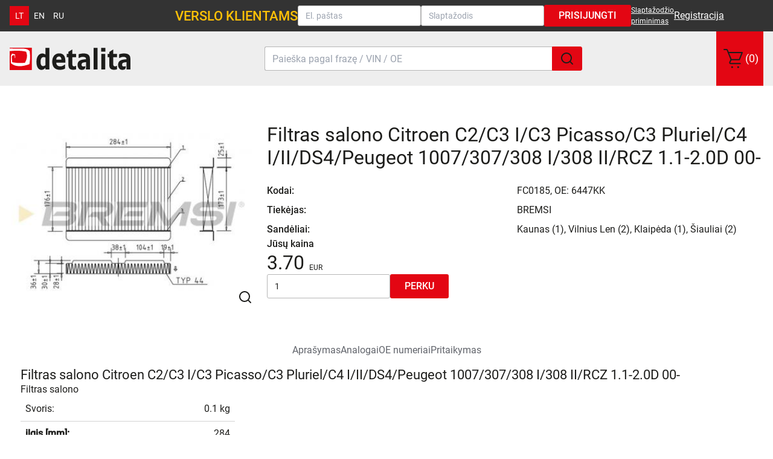

--- FILE ---
content_type: text/html; charset=UTF-8
request_url: https://detalita.lt/Technines-prieziuros-dalys/Technines-prieziuros-intervalai/Filtras-salono-Citroen-C2-C3-I-C3-Picasso-C3-Pluriel-C4-I-II-DS4-Peugeot-1007-307-308-I-308-II-RCZ-1-1-2-0D-00-oxid-1.html
body_size: 49500
content:
<!DOCTYPE HTML>
<html lang="lt" >
<head>
                <meta http-equiv="Content-Type" content="text/html; charset=UTF-8">

                
    <title>Filtras salono Citroen C2/C3 I/C3 Picasso/C3 Pluriel/C4 I/II/DS4/Peugeot 1007/307/308 I/308 II/RCZ 1.1-2.0D 00- | Detalita B2B </title>

    <meta name="viewport" content="width=device-width">
    <meta name="htmx-config" content='{"includeIndicatorStyles":false}' />
    
                <meta name="description" content="Filtras salono Citroen C2/C3 I/C3 Picasso/C3 Pluriel/C4 I/II/DS4/Peugeot 1007/307/308 I/308 II/RCZ 1.1-2.0D 00- - Filtras salono">
                <meta name="keywords" content="filtras, salono, citroen, c2/c3, i/c3, picasso/c3, pluriel/c4, i/ii/ds4/peugeot, 1007/307/308, i/308, ii/rcz, 1, 1-2, 0d, 00-, techninės, priežiūros, dalys, intervalai">
    
            <meta property="og:site_name" content="https://detalita.lt/">
        <meta property="fb:app_id" content="693333034037391">
        <meta property="og:title" content="Filtras salono Citroen C2/C3 I/C3 Picasso/C3 Pluriel/C4 I/II/DS4/Peugeot 1007/307/308 I/308 II/RCZ 1.1-2.0D 00- | Detalita B2B ">
                    <meta property="og:type" content="product">
            <meta property="og:image" content="https://detalita.lt/out/pictures/generated/product/1/380_340_75/tof-1129619231.jpg">
            <meta property="og:url" content="http://shop.detalita.lt/Technines-prieziuros-dalys/Technines-prieziuros-intervalai/Filtras-salono-Citroen-C2-C3-I-C3-Picasso-C3-Pluriel-C4-I-II-DS4-Peugeot-1007-307-308-I-308-II-RCZ-1-1-2-0D-00-oxid-1.html">
            
                <link rel="canonical" href="http://shop.detalita.lt/Technines-prieziuros-dalys/Technines-prieziuros-intervalai/Filtras-salono-Citroen-C2-C3-I-C3-Picasso-C3-Pluriel-C4-I-II-DS4-Peugeot-1007-307-308-I-308-II-RCZ-1-1-2-0D-00-oxid-1.html">
        <link rel="shortcut icon" href="https://detalita.lt/out/b2b/img/favicon.ico">

    
                
        
    

        
    
            


        <link rel="stylesheet" type="text/css" href="https://detalita.lt/out/detalita/src/assets/breaking.d8e2ea3f.css?1710506570" />
<link rel="stylesheet" type="text/css" href="https://detalita.lt/out/detalita/src/assets/address.51925b39.css?1709892250" />


    <!-- Hotjar Tracking Code for https://b2b.detalita.lt/ -->
    <script>
        (function(h,o,t,j,a,r){
            h.hj=h.hj||function(){(h.hj.q=h.hj.q||[]).push(arguments)};
            h._hjSettings={hjid:1152402,hjsv:6};
            a=o.getElementsByTagName('head')[0];
            r=o.createElement('script');r.async=1;
            r.src=t+h._hjSettings.hjid+j+h._hjSettings.hjsv;
            a.appendChild(r);
        })(window,document,'https://static.hotjar.com/c/hotjar-','.js?sv=');
    </script>
<script>
<!-- Google Analytics -->
    (function (i, s, o, g, r, a, m) {i['GoogleAnalyticsObject']=r;i[r]=i[r]||function(){
        (i[r].q = i[r].q || []).push(arguments)
    }, i[r].l = 1 * new Date();
    a = s.createElement(o),
            m = s.getElementsByTagName(o)[0];
    a.async = 1;
    a.src = g;
    m.parentNode.insertBefore(a, m)
    })
    (window, document, 'script', '//www.google-analytics.com/analytics.js', 'ga');
ga('create', 'UA-10281092-2', 'auto');

ga('require', 'displayfeatures');
ga('require', 'linkid');
ga('require', 'ec');


ga('ec:addProduct', {"id":"FC0185","name":"Filtras salono Citroen C2\/C3 I\/C3 Picasso\/C3 Pluriel\/C4 I\/II\/DS4\/Peugeot 1007\/307\/308 I\/308 II\/RCZ 1.1-2.0D 00-","brand":"BREMSI","category":"Technin\u0117s prie\u017ei\u016bros intervalai"})
ga('ec:setAction', 'detail', {})

ga('send', 'pageview');

<!-- End Google Analytics -->
</script></head>
  <!-- OXID eShop Community Edition, Version 4, Shopping Cart System (c) OXID eSales AG 2003 - 2026 - http://www.oxid-esales.com -->
<body class="flex flex-col min-h-screen text-black">
    <aside
    id="default-sidebar"
    class="fixed top-0 left-0 z-40 w-full h-screen transition-transform bg-cultured tablet:w-auto drop-shadow-xl -translate-x-full"
    aria-label="Sidenav"
>
    <div class="overflow-y-auto h-full">
        <div class="px-16 py-12 bg-cultured">
            <!-- HeaderItemLogo -->
<div class="flex flex-1 items-center gap-20">
        <button class="bg-transparent p-0 laptop:hidden w-20 h-20" aria-label="SidenavToggle" _="install SideBarToggle">
        <svg class="burger w-24 h-24 text-grey">
            <use xlink:href="#astroicon:burger"></use>
        </svg>
        <svg class="burger w-24 h-24 text-grey hidden">
            <use xlink:href="#astroicon:burgerClosed"></use>
        </svg>
    </button>
        <a href="https://detalita.lt/" class="block max-w-[210px] h-[37px]">
        <img src="https://detalita.lt/out/detalita/img/logo.43d92fab.svg" class="h-full w-[200px]" alt="detalita" />
    </a>
</div>        </div>
        <div class="px-16 py-12">
            <div class="flex gap-16 justify-between text-dark">
                <div>
                    <a href="tel:+37061186666" class="text-black text-h2 font-medium">+370 611 86666</a>
                    <!-- FooterLinkItem -->
                    <div class="text-base text-grey text-caption">
                        <span>(I-V 8:00-18:00, VI 9:00-14:00)</span>
                    </div>
                </div>
                <!-- HeaderItemLanguage -->
                <ul class="flex list-none px-0 py-0">
                                        <li>
                <a
                    href="https://detalita.lt/Technines-prieziuros-dalys/Technines-prieziuros-intervalai/Filtras-salono-Citroen-C2-C3-I-C3-Picasso-C3-Pluriel-C4-I-II-DS4-Peugeot-1007-307-308-I-308-II-RCZ-1-1-2-0D-00-oxid-1.html" hreflang="lt"
                    title="Lietuvių"
                    class="py-4 px-8 w-32 h-32 block uppercase text-small text-center data-[active]:bg-red data-[active]:text-white"
                    data-active                >
                    lt
                </a>
            </li>
                                <li>
                <a
                    href="https://detalita.lt/en/Maintenance-Service-Parts/Service-Intervals/Interior-filter-Citroen-C2-C3-I-C3-Picasso-C3-Pluriel-C4-I-II-DS4-Peugeot-1007-307-308-I-308-II-RCZ-1-1-2-0D-00-oxid-2.html" hreflang="en"
                    title="English"
                    class="py-4 px-8 w-32 h-32 block uppercase text-small text-center data-[active]:bg-red data-[active]:text-white"
                                    >
                    en
                </a>
            </li>
                                <li>
                <a
                    href="https://detalita.lt/ru/D-t-li-dlja-s-rvis-TO-uchod/Int-rv-l-r-gulirov-i/iltr-s-lon-Citroen-C2-C3-I-C3-Picasso-C3-Pluriel-C4-I-II-DS4-Peugeot-1007-307-308-I-308-II-RCZ-1-1-2-0D-00-oxid-1.html" hreflang="ru"
                    title="Russian"
                    class="py-4 px-8 w-32 h-32 block uppercase text-small text-center data-[active]:bg-red data-[active]:text-white"
                                    >
                    ru
                </a>
            </li>
            
    </ul>

            </div>
        </div>

        <div class="bg-dark py-8 px-16 text-white divide-y divide-grey flex flex-col gap-8">
                        <form name="login" action="https://detalita.lt/index.php?" method="post" class="flex flex-col gap-8">
                
<input type="hidden" name="lang" value="2" />
                <input type="hidden" name="cnid" value="66a8605e6cce49fbb8056f273f8e1a2e" />
<input type="hidden" name="listtype" value="list" />
<input type="hidden" name="actcontrol" value="details" />

                <input type="hidden" name="fnc" value="login_noredirect">
                <input type="hidden" name="cl" value="details">
                                <input type="hidden" name="pgNr" value="0">
                <input type="hidden" name="CustomError" value="loginBoxErrors">
                                    <input type="hidden" name="anid" value="FC0185">
                
                <label class="flex flex-col">
                    <input type="email" name="lgn_usr" value="" placeholder="El. paštas" class="text-black" />
                </label>
                <label class="flex flex-col">
                    <input type="password" name="lgn_pwd" value="" placeholder="Slaptažodis" class="text-black" />
                </label>

                <a href="https://detalita.lt/slaptazodzio-priminimas/" class="active">
                    Slaptažodžio priminimas
                </a>
                <button class="" type="submit">Prisijungti</button>
            </form>
                    </div>

        <div class="grid gap-16 px-16 py-24">
            <!-- MainNav -->
            <nav class="list-none pl-0 flex flex-col divide-y divide-light">
                <a href="https://detalita.lt/index.php?cl=nfq_staticcontent_controllers_staticcontent&amp;id=about_us" class="flex gap-16 p-8">
                    <span>Apie mus</span>
                </a>

                <a href="https://detalita.lt/index.php?cl=nfq_staticcontent_controllers_staticcontent&amp;id=contacts" class="flex gap-16 p-8">
                    <span>Kontaktai</span>
                </a>

                                                             <!-- Taisykles.html -->
                            <a href="https://detalita.lt/Taisykles.html" class="flex gap-16 p-8">
                                <span>Taisyklės</span>
                            </a>
                                                                                                                                                                                                            </nav>

            <!-- MainNav -->
    <h2>Kategorijos</h2>
    <nav class="list-none pl-0 flex flex-col divide-y divide-light">
                <a href="https://detalita.lt/paieska-pagal-grupe/"
           class="flex gap-16 p-8 last-of-type:font-medium">
            <svg class="w-24 h-24">
                <use xlink:href="#astroicon:category"></use>
            </svg>
            <span>Visos kategorijos</span>
        </a>
    </nav>
    <h2>Paslaugos</h2>
    <nav class="list-none pl-0 flex flex-col divide-y divide-light">
                <a href="            https://detalita.lt/index.php?cl=nfq_staticcontent_controllers_staticcontent&amp;id=service
        " class="flex gap-16 p-8">
            <svg class="w-24 h-24">
                <use xlink:href="#astroicon:services"></use>
            </svg>
            <span>Servisas</span>
        </a>

                <a href="            https://detalita.lt/index.php?cl=nfq_staticcontent_controllers_staticcontent&amp;id=radiators
        " class="flex gap-16 p-8">
            <svg class="w-24 h-24">
                <use xlink:href="#astroicon:radiators"></use>
            </svg>
            <span>Radiatoriai</span>
        </a>

                <a href="            https://detalita.lt/index.php?cl=nfq_staticcontent_controllers_staticcontent&amp;id=battery_utilization
        " class="flex gap-16 p-8">
            <svg class="w-24 h-24">
                <use xlink:href="#astroicon:battery"></use>
            </svg>
            <span>Akumuliatorių utilizacija</span>
        </a>

                <a href="            https://detalita.lt/index.php?cl=nfq_staticcontent_controllers_staticcontent&amp;id=oil_utilization
        " class="flex gap-16 p-8">
            <svg class="w-24 h-24">
                <use xlink:href="#astroicon:oil-removal"></use>
            </svg>
            <span>Tepalų utilizacija</span>
        </a>

                <a href="            https://detalita.lt/index.php?cl=nfq_staticcontent_controllers_staticcontent&amp;id=tire_utilization
        " class="flex gap-16 p-8">
            <svg class="w-24 h-24">
                <use xlink:href="#astroicon:tire"></use>
            </svg>
            <span>Padangų utilizacija</span>
        </a>
    </nav>

        </div>
    </div>
</aside>
<div
    id="default-backdrop"
    data-backdrop
    class="hidden bg-dark fixed w-full h-screen top-0 left-0 z-30 opacity-50"
    _="install SideBarToggle"
></div>    <header class="bg-dark">
    <div class="hidden mx-auto max-w-screen-wide py-8 px-16 text-white laptop:flex laptop:gap-8 laptop:items-center">
        <div class="grow">
            <!-- HeaderItemLanguage -->
            <ul class="flex list-none px-0 py-0">
                                        <li>
                <a
                    href="https://detalita.lt/Technines-prieziuros-dalys/Technines-prieziuros-intervalai/Filtras-salono-Citroen-C2-C3-I-C3-Picasso-C3-Pluriel-C4-I-II-DS4-Peugeot-1007-307-308-I-308-II-RCZ-1-1-2-0D-00-oxid-1.html" hreflang="lt"
                    title="Lietuvių"
                    class="py-4 px-8 w-32 h-32 block uppercase text-small text-center data-[active]:bg-red data-[active]:text-white"
                    data-active                >
                    lt
                </a>
            </li>
                                <li>
                <a
                    href="https://detalita.lt/en/Maintenance-Service-Parts/Service-Intervals/Interior-filter-Citroen-C2-C3-I-C3-Picasso-C3-Pluriel-C4-I-II-DS4-Peugeot-1007-307-308-I-308-II-RCZ-1-1-2-0D-00-oxid-2.html" hreflang="en"
                    title="English"
                    class="py-4 px-8 w-32 h-32 block uppercase text-small text-center data-[active]:bg-red data-[active]:text-white"
                                    >
                    en
                </a>
            </li>
                                <li>
                <a
                    href="https://detalita.lt/ru/D-t-li-dlja-s-rvis-TO-uchod/Int-rv-l-r-gulirov-i/iltr-s-lon-Citroen-C2-C3-I-C3-Picasso-C3-Pluriel-C4-I-II-DS4-Peugeot-1007-307-308-I-308-II-RCZ-1-1-2-0D-00-oxid-1.html" hreflang="ru"
                    title="Russian"
                    class="py-4 px-8 w-32 h-32 block uppercase text-small text-center data-[active]:bg-red data-[active]:text-white"
                                    >
                    ru
                </a>
            </li>
            
    </ul>

        </div>

        <!-- HeaderItemProfile -->
        
    <form name="login" action="https://detalita.lt/index.php?" method="post"
          class="flex gap-10 items-center text-dark" _="install MarkInvalidInputs">
        
<input type="hidden" name="lang" value="2" />
        <input type="hidden" name="cnid" value="66a8605e6cce49fbb8056f273f8e1a2e" />
<input type="hidden" name="listtype" value="list" />
<input type="hidden" name="actcontrol" value="details" />

        <h2 class="text-warning/100 uppercase text-right font-medium">
            Verslo klientams
        </h2>
        <input type="hidden" name="fnc" value="login_noredirect">
        <input type="hidden" name="cl" value="details">
                <input type="hidden" name="pgNr" value="0">
        <input type="hidden" name="CustomError" value="loginBoxErrors">
                    <input type="hidden" name="anid" value="FC0185">
        
        <input type="email" name="lgn_usr" value="" placeholder="El. paštas"
               class="flex-1 !min-h-fit"/>
        <input type="password" name="lgn_pwd" value="" placeholder="Slaptažodis"
               class="flex-1 !min-h-fit"/>

        <div class="flex flex-1 gap-10">
            <button type="submit" class="!py-0 !min-h-fit">Prisijungti</button>
            <a href="https://detalita.lt/slaptazodzio-priminimas/"
               class="underline text-caption text-white leading-normal">
                Slaptažodžio priminimas
            </a>
        </div>
        <a href="https://detalita.lt/registruokis/"
           class="underline text-white flex-1">
            Registracija
        </a>

    </form>
    </div>

    <!-- HeaderBottom -->
<div class="bg-header">
    <div
            class="mx-auto max-w-screen-wide min-h-[90px] grid gap-20 py-16 px-16 items-center justify-between laptop:grid-cols-header laptop:py-0"
    >
        <!-- HeaderItemLogo -->
<div class="flex flex-1 items-center gap-20">
        <button class="bg-transparent p-0 laptop:hidden w-20 h-20" aria-label="SidenavToggle" _="install SideBarToggle">
        <svg class="burger w-24 h-24 text-grey">
            <use xlink:href="#astroicon:burger"></use>
        </svg>
        <svg class="burger w-24 h-24 text-grey hidden">
            <use xlink:href="#astroicon:burgerClosed"></use>
        </svg>
    </button>
        <a href="https://detalita.lt/" class="block max-w-[210px] h-[37px]">
        <img src="https://detalita.lt/out/detalita/img/logo.43d92fab.svg" class="h-full w-[200px]" alt="detalita" />
    </a>
</div>
        <div class="row-[2] col-span-2 laptop:col-span-1 laptop:row-auto w-full empty:hidden">
            <!-- HeaderItemSearch -->
<div class="flex flex-1 items-center laptop:w-[536px] mx-auto flex-wrap laptop:flex-nowrap"
     hx-ext="client-side-templates">
    <form
            action="https://detalita.lt/paieska-pagal-koda/"
            id="searchbox-form"
            class="relative flex flex-1"
            _="install ShowModal"
    >
        
<input type="hidden" name="lang" value="2" />
        <input type="hidden" name="isHistory" value="0" />
        <input type="hidden" name="type" value="search" />
        <input
                type="search"
                autocomplete="off"
                id="searchbox"
                class="flex-1 h-40 w-full"
                placeholder="Paieška pagal frazę / VIN / OE"
                name="searchparam"
                value=""
                hx-trigger="keyup changed delay:350ms"
                hx-get="/?cl=nfq_search_controllers_autosuggest"
                hx-indicator=".loading"
                hx-target="#suggest-result"
                mustache-template="suggest-template"
                minlength="2"
                _="on keyup remove .hidden from next <div/> set $suggest to true"
        />
        <button type="submit" class="text-white h-40">
            <svg class="w-24 h-24">
                <use xlink:href="#astroicon:search"></use>
            </svg>
        </button>

        <div
                id="suggest-result"
                class="hidden absolute top-full right-0 laptop:left-0 laptop:right-auto min-w-[200px] max-w-[300px] max-h-[300px] overflow-y-auto z-10 drop-shadow-md border border-light rounded-medium overflow-hidden text-grey child:bg-white hover:child:bg-cultured hover:child:!no-underline child:flex child:justify-between child:items-center child:child:p-10 first:child:hover:child:text-red first:child:child:text-small last:child:child:text-caption"
                _="on click from <body/> if $suggest is true add .hidden to me then set $suggest to false"
        >
        </div>
        <template id="suggest-template">
            {{#.}}
            <a href="#" _="on click set value of the previous <[type='search']/> to the innerText of me then submit() the #searchbox-form then halt the event">
                <div class="truncate">
                    {{title}}
                </div>
            </a>
            {{/.}}
        </template>
    </form>

    <div class="relative pl-10 pt-10 w-full text-small flex justify-end laptop:w-auto laptop:pt-0">
            </div>
</div>        </div>

                            <div class="flex justify-end self-start laptop:self-stretch">
                <!-- HeaderItemBasket -->
    <a href="https://detalita.lt/krepselis/"
       class="mini-basket flex">
        <div class="button !flex !rounded-none !text-caption laptop:!text !px-8 !py-8">
            <svg class="h-20 w-20 laptop:h-40 laptop:w-40">
                <use xlink:href="#astroicon:cart"></use>
            </svg>
            (0)
        </div>
    </a>
                </div>
            </div>
</div></header>
<!-- LoadingIndicator -->
<div class="h-4 w-full sticky top-0">
    <div class="htmx-indicator loading h-full bg-gradient-to-r from-white to-red"></div>
</div>
    
    <main class="container p-18 flex flex-col flex-1 h-fit gap-8">
        
                            <div class="flex flex-col gap-48 mb-48">
        
        
                                                    
                    

    <div>
        
        <div class="mt-40 mb-64 gap-24 grid grid-rows-[_auto_1fr] grid-cols-none tablet:grid-cols-[minmax(_200px,_400px)_auto]">
            <div class="row-span-2">
                                <div class="cursor-pointer relative" data-image="https://detalita.lt/out/pictures/master/product/1/tof-1129619231.jpg" _="on click
                    set src of #zoom-image in me to @data-image
                    toggle .hidden on #zoom-overlay in me
                    toggle .overflow-hidden on body"
                >
                    <img class="w-full h-[300px] object-contain" src="https://detalita.lt/out/pictures/generated/product/1/380_340_75/tof-1129619231.jpg" alt="Filtras salono Citroen C2/C3 I/C3 Picasso/C3 Pluriel/C4 I/II/DS4/Peugeot 1007/307/308 I/308 II/RCZ 1.1-2.0D 00- ">
                    <svg class="w-24 h-24 text-silver absolute right-0 bottom-0">
                        <use xlink:href="#astroicon:search"></use>
                    </svg>
                    <div id="zoom-overlay" class="fixed z-[100] left-0 top-0 w-full h-full hidden">
                        <div class="absolute top-0 bottom-0 bg-black opacity-50 w-full h-full"></div>
                        <div class="relative h-full flex justify-center p-16 tablet:p-64">
                            <img id="zoom-image" src="https://detalita.lt/out/detalita/img/loader.svg" alt="Filtras salono Citroen C2/C3 I/C3 Picasso/C3 Pluriel/C4 I/II/DS4/Peugeot 1007/307/308 I/308 II/RCZ 1.1-2.0D 00- " class="object-contain">
                        </div>
                    </div>
                </div>
                            </div>
            <div class="order-first tablet:order-none">
                <div class="flex flex-col gap-8">
                    <div class="flex flex-col tablet:flex-row gap-16 justify-between items-start">
                                                
                        <h1>
                            Filtras salono Citroen C2/C3 I/C3 Picasso/C3 Pluriel/C4 I/II/DS4/Peugeot 1007/307/308 I/308 II/RCZ 1.1-2.0D 00-
                            
                        </h1>
                        
                                            </div>
                                    </div>
            </div>
            <div class="tablet:col-start-2 flex flex-col gap-16" data-product="FC0185" >
                <dl>
                    <dt>
                        Kodai:
                    </dt>
                    <dd>
                        FC0185, OE: 6447KK
                    </dd>

                                                                <dt>
                            Tiekėjas:
                        </dt>
                        <dd>BREMSI</dd>
                    
                    <dt>Sandėliai:</dt>
                    <dd>
                                                                            Kaunas (1),                                                     Vilnius Len (2),                                                     Klaipėda (1),                                                     Šiauliai (2)                                            </dd>
                </dl>

                <div>
                    
<div id="price-updater"
     hx-post="/?cl=Nfq_B2BPricing_Controllers_Pricing&fnc=getPricingForArticles"
     hx-include="[name='artid[]']" hx-trigger="load delay:3s" hx-swap="none"
     hx-indicator=".loading"
     _="install UpdatePrices">

    
                <div class="font-medium">
                Jūsų kaina
            </div>

            <div>
                                    <div class="">
                        

<!-- Price -->


<span class="after:align-bottom after:text-caption whitespace-nowrap after:content-[attr(data-currency)] -mt-4 text-h1 product-price-list-FC0185 "
      data-currency="EUR">
    3.70
    </span>                    </div>
                            </div>

            <div class="product-strikethrough-price-list-container-FC0185 hidden">
                

<!-- Price -->


<span class="after:align-bottom after:text-caption whitespace-nowrap after:content-[attr(data-currency)] -mt-4 text-caption product-strikethrough-price-list-FC0185 line-through"
      data-currency="EUR">
    0
    </span>            </div>

                            <div class="product-price-ranges product-price-ranges-FC0185">
</div>
                </div>                </div>

                
                    <form name="tobasket."
                                                      action="https://detalita.lt/index.php?" method="post" hx-post="https://detalita.lt/index.php?"
                                                    hx-swap="none"
                          hx-vals='{"fnc":"toBasketAjax","cl":"basket"}'
                          class="js-oxProductForm flex flex-col items-start gap-8"
                          _="install AddToBasketMessages">
                        <input type="hidden" name="cnid" value="66a8605e6cce49fbb8056f273f8e1a2e" />
<input type="hidden" name="listtype" value="list" />
<input type="hidden" name="actcontrol" value="details" />

                        
<input type="hidden" name="lang" value="2" />
                        <input type="hidden" name="pgNr" value="0">
                                                                                                            <input type="hidden" name="cl" value="details">
                                                                                                    <input type="hidden" name="fnc" value="tobasket">
                                                                <input type="hidden" name="aid" value="FC0185">
                                                                    <input type="hidden" name="anid" value="FC0185">
                                                                <input id="am_" type="hidden" name="am" value="1">
                                                                                                                                                                        
<!-- Chip -->
<div class="px-4 text-caption inline-block text-black bg-danger-bg hidden errorMessage w-full">Error Message</div>
                                <div class="grid tablet:flex grid-cols-2 gap-8">
                                    <input id="amountToBasket_" type="text" name="am" value="1" autocomplete="off">
                                    <button id="toBasket_" class="product-to-basket-FC0185" type="submit" >
                                        Perku
                                    </button>
                                </div>
                                                    
                        
                                                

                        
<!-- Chip -->
<div class="px-4 text-caption inline-block text-black bg-cultured hidden message">                                                            Krepšelyje vnt.:
                                                        0
                        </div>                    </form>
                
            </div>
        </div>
    </div>

    <div class="mb-48">
        <div
                class="flex flex-col items-stretch tablet:items-center tablet:flex-row gap-4 justify-center child:bg-light data-[ui=active]:child:font-medium data-[ui=active]:child:text-white data-[ui=active]:child:bg-red child:text-center child:flex-1 child:p-16"
        >
            <a href="#description" class="productTabs text-grey" data-ui="active" _="install TabToggle">Aprašymas</a>
            <a href="#similar" class="productTabs text-grey" _="install TabToggle">Analogai</a>
            <a href="#number" class="productTabs text-grey" _="install TabToggle">OE numeriai</a>
            <a href="#adaption" class="productTabs text-grey" _="install TabToggle">Pritaikymas</a>
                    </div>
        <div id="tab-content">
            <div id="description" class="py-16 px-0 tablet:px-16 flex flex-col gap-16">
                <h2>
    Filtras salono Citroen C2/C3 I/C3 Picasso/C3 Pluriel/C4 I/II/DS4/Peugeot 1007/307/308 I/308 II/RCZ 1.1-2.0D 00-
    
</h2>

                                            Filtras salono
                        
<div>
    
        <ul class="w-full laptop:max-w-[355px] flex flex-col list-none p-0">
                            <li class="flex flex-wrap border-b-light border-b-[1px] justify-between">
                    <span class="p-8">Svoris:</span>
                    <span class="p-8">0.1 kg</span>
                </li>
                    </ul>
    

    
    
    <ul class="w-full laptop:max-w-[355px] flex flex-col list-none p-0">
                    <li class="flex flex-wrap border-b-light border-b-[1px] justify-between">
                <span class="p-8"><b>ilgis [mm]:</b></span>
                <span class="p-8">284</span>
            </li>
                    <li class="flex flex-wrap border-b-light border-b-[1px] justify-between">
                <span class="p-8"><b>plotis [mm]:</b></span>
                <span class="p-8">176</span>
            </li>
                    <li class="flex flex-wrap border-b-light border-b-[1px] justify-between">
                <span class="p-8"><b>aukštis [mm]:</b></span>
                <span class="p-8">36</span>
            </li>
                    <li class="flex flex-wrap border-b-light border-b-[1px] justify-between">
                <span class="p-8"><b>filtro tipas:</b></span>
                <span class="p-8">dalelių filtras</span>
            </li>
            </ul>
</div>            </div>
            <div id="similar"
                 class="hidden py-16 px-0 tablet:px-16">
                    <div hx-get="https://detalita.lt/index.php?&amp;cl=nfq_search_controllers_searchanalogs&amp;productId=FC0185"
         hx-indicator=".loading"
         hx-trigger="intersect once">
        <svg class="w-[100px] h-[66px]">
            <use xlink:href="#astroicon:loader"></use>
        </svg>
    </div>
            </div>
            <div id="number" class="hidden py-16 px-0 tablet:px-16">
                    <ul class="w-full list-none p-0 grid grid-cols-1 tablet:grid-cols-2 laptop:grid-cols-4 gap-x-16">
                <li class="p-8 border-b-light border-b-[1px]">
            6447KK
        </li>
                <li class="p-8 border-b-light border-b-[1px]">
            6447NT
        </li>
                <li class="p-8 border-b-light border-b-[1px]">
            6447TL
        </li>
                <li class="p-8 border-b-light border-b-[1px]">
            6479C2
        </li>
                <li class="p-8 border-b-light border-b-[1px]">
            9687459780
        </li>
                <li class="p-8 border-b-light border-b-[1px]">
            E146155
        </li>
            </ul>
            </div>
            <div id="adaption" class="hidden py-8 laptop:py-16 px-0 tablet:px-16">
                <div hx-get="https://detalita.lt/index.php?&amp;cl=nfq_search_controllers_brandlist&amp;productId=FC0185"
     hx-indicator=".loading"
     hx-trigger="intersect once">
    <svg class="w-[100px] h-[66px]">
        <use xlink:href="#astroicon:loader"></use>
    </svg>
</div>            </div>
            <div id="comment" class="hidden py-8 laptop:py-16 px-0 tablet:px-16">
                <form name="products" action="https://detalita.lt/index.php?" method="post" class="flex flex-col gap-16" _="install MarkInvalidInputs">
    
<input type="hidden" name="lang" value="2" />
    <input type="hidden" name="cnid" value="66a8605e6cce49fbb8056f273f8e1a2e" />
<input type="hidden" name="listtype" value="list" />
<input type="hidden" name="actcontrol" value="details" />


    <input type="hidden" name="fnc" value="submitWouldBuy">
    <input type="hidden" name="cl" value="nfq_askabout_controllers_askabout">

    <input type="hidden" name="productCode" value="">

    <div class="flex flex-col">
        <label>Nupirkčiau, bet…</label>

        <select class="chzn-select halfOption" data-placeholder="Priežastis" id="reasons" name="reason">
            <option value="COMMENT_CANCEL_MINIMAX">Panaikinti MINIMAX</option>
            <option value="COMMENT_HIGHER_PRICE_THAN_COMPETITORS">Didesnė kaina negu pas konkurentus</option>
            <option value="COMMENT_NOT_IN_STOCK">Nėra sandėlyje</option>
            <option value="COMMENT_NOT_RESERVED_PL">Nerezervuoja iš PL</option>
            <option value="COMMENT_NOT_SPECIFIED_SET">Nenurodyta komplektacija</option>
            <option value="COMMENT_PRICE_TOO_HIGH">Kaina per didele tokios kokybes prekei</option>
            <option value="COMMENT_PRICE_TOO_LOW">Per maža kaina</option>
            <option value="COMMENT_REFUSED_BY_CLIENT">Priežastis: atsisakė klientas</option>
            <option value="COMMENT_TOO_LOW_STOCK">Per mažas kiekis sandėlyje</option>
        </select>
    </div>
    <div>
        <label>Komentaras</label>
        <textarea class="w-full" id="productComment" rows="7" name="product_comment" placeholder="Aš norėčiau pasakyti...:"></textarea>
    </div>

    <div class="flex flex-col gap-16">
        <button type="submit" class="simpleBtn middle ask_button">Siųsti</button>
    </div>
</form>            </div>
        </div>
    </div>

            </div>

            </main>

                <div class="container py-48 px-18 flex flex-col gap-40">
                
    <h2 class="text-h1 text-center">Top sezono prekės</h2>

    <div class="flex items-center gap-0 phone:gap-32 tablet:gap-0 laptop:gap-8 desktop:gap-25" data-slider-mini>
        <button class="h-64 w-64 !p-16 !outline-none !bg-transparent"
                _="on click tell next .slider measure then scrollBy(-(it's width), 0) on closest .slider">
            <svg class="w-24 h-24 rotate-90 text-red">
                <use xlink:href="#astroicon:arrow"></use>
            </svg>
        </button>
        <div class="slider flex-1 flex gap-0 phone:gap-25 tablet:gap-12 laptop:gap-25 snap-x snap-mandatory overflow-x-auto scrollbar-hide scroll-smooth">

                                                
                                                    
                <a href="https://detalita.lt/Padangos/Padanga-ziemine-Compasal-195-55R16-87-S-ICEMASTER.html"
                   data-slider-item
                   aria-current="true"
                   class="block shrink-0 snap-start hover:no-underline w-[190px]"
                >
                                                                                
                                                                
                    <!-- SliderItem -->
<div class="flex flex-col justify-between gap-8 w-full h-full">
        <!-- Thumbnail -->
<div class="border-solid border-light bg-white flex flex-col items-center justify-center p-4 border rounded-medium ">
            <img class="object-cover" src="https://detalita.lt/out/pictures/generated/product/1/185_150_75/COMZ195-55R16.png" alt="Padanga žieminė Compasal 195/55R16 87 S ICEMASTER"
             style="background: url('https://detalita.lt/out/detalita/img/loader.svg') no-repeat center center"/>
    
</div>
    <div class="text-center break-words font-sans font-medium text-dark hover:underline line-clamp-2">
        Padanga žieminė Compasal 195/55R16 87 S ICEMASTER
    </div>
            <div class="self-center">
            

<!-- Price -->


<span class="after:align-bottom after:text-caption whitespace-nowrap after:content-[attr(data-currency)] -mt-4  "
      data-currency="EUR">
    59.00
    </span>        </div>
    </div>                </a>
                                                
                                                    
                <a href="https://detalita.lt/Alyvos-ir-tepalai/Transmisines-alyvos/Transmisine-alyva-SCHMOL-DCT-DSG-Super-HC-4L.html"
                   data-slider-item
                   aria-current="false"
                   class="block shrink-0 snap-start hover:no-underline w-[190px]"
                >
                                                                                
                                                                
                    <!-- SliderItem -->
<div class="flex flex-col justify-between gap-8 w-full h-full">
        <!-- Thumbnail -->
<div class="border-solid border-light bg-white flex flex-col items-center justify-center p-4 border rounded-medium ">
            <img class="object-cover" src="https://detalita.lt/out/pictures/generated/product/1/185_150_75/0015-000056-004.png" alt="Transmisinė alyva SCHMOL  DCT/DSG Super HC 4L"
             style="background: url('https://detalita.lt/out/detalita/img/loader.svg') no-repeat center center"/>
    
</div>
    <div class="text-center break-words font-sans font-medium text-dark hover:underline line-clamp-2">
        Transmisinė alyva SCHMOL  DCT/DSG Super HC 4L
    </div>
            <div class="self-center">
            

<!-- Price -->


<span class="after:align-bottom after:text-caption whitespace-nowrap after:content-[attr(data-currency)] -mt-4  "
      data-currency="EUR">
    19.84
    </span>        </div>
    </div>                </a>
                                                
                                                    
                <a href="https://detalita.lt/Alyvos-ir-tepalai/Transmisines-alyvos/Alyva-SCHMOL-ATF-CVT-1l.html"
                   data-slider-item
                   aria-current="false"
                   class="block shrink-0 snap-start hover:no-underline w-[190px]"
                >
                                                                                
                                                                
                    <!-- SliderItem -->
<div class="flex flex-col justify-between gap-8 w-full h-full">
        <!-- Thumbnail -->
<div class="border-solid border-light bg-white flex flex-col items-center justify-center p-4 border rounded-medium ">
            <img class="object-cover" src="https://detalita.lt/out/pictures/generated/product/1/185_150_75/0015-000136-001.png" alt="Alyva SCHMOL ATF CVT 1l"
             style="background: url('https://detalita.lt/out/detalita/img/loader.svg') no-repeat center center"/>
    
</div>
    <div class="text-center break-words font-sans font-medium text-dark hover:underline line-clamp-2">
        Alyva SCHMOL ATF CVT 1l
    </div>
            <div class="self-center">
            

<!-- Price -->


<span class="after:align-bottom after:text-caption whitespace-nowrap after:content-[attr(data-currency)] -mt-4  "
      data-currency="EUR">
    4.72
    </span>        </div>
    </div>                </a>
                                                
                                                    
                <a href="https://detalita.lt/Langu-valymas/Valytuvo-gumele/Valytuvai-625-425mm-Aerotwin.html"
                   data-slider-item
                   aria-current="false"
                   class="block shrink-0 snap-start hover:no-underline w-[190px]"
                >
                                                                                
                                                                
                    <!-- SliderItem -->
<div class="flex flex-col justify-between gap-8 w-full h-full">
        <!-- Thumbnail -->
<div class="border-solid border-light bg-white flex flex-col items-center justify-center p-4 border rounded-medium ">
            <img class="object-cover" src="https://detalita.lt/out/pictures/generated/product/1/185_150_75/tof-2962578.jpg" alt="Valytuvai 625/425mm Aerotwin"
             style="background: url('https://detalita.lt/out/detalita/img/loader.svg') no-repeat center center"/>
    
</div>
    <div class="text-center break-words font-sans font-medium text-dark hover:underline line-clamp-2">
        Valytuvai 625/425mm Aerotwin
    </div>
            <div class="self-center">
            

<!-- Price -->


<span class="after:align-bottom after:text-caption whitespace-nowrap after:content-[attr(data-currency)] -mt-4  "
      data-currency="EUR">
    27.85
    </span>        </div>
    </div>                </a>
                                                
                                                    
                <a href="https://detalita.lt/Uzvedimo-laidai-600A-4m.html"
                   data-slider-item
                   aria-current="false"
                   class="block shrink-0 snap-start hover:no-underline w-[190px]"
                >
                                                                                
                                                                
                    <!-- SliderItem -->
<div class="flex flex-col justify-between gap-8 w-full h-full">
        <!-- Thumbnail -->
<div class="border-solid border-light bg-white flex flex-col items-center justify-center p-4 border rounded-medium ">
            <img class="object-cover" src="https://detalita.lt/out/pictures/generated/product/1/185_150_75/DYN636181.png" alt="Užvedimo laidai (gnybtai) 600A, 4m"
             style="background: url('https://detalita.lt/out/detalita/img/loader.svg') no-repeat center center"/>
    
</div>
    <div class="text-center break-words font-sans font-medium text-dark hover:underline line-clamp-2">
        Užvedimo laidai (gnybtai) 600A, 4m
    </div>
            <div class="self-center">
            

<!-- Price -->


<span class="after:align-bottom after:text-caption whitespace-nowrap after:content-[attr(data-currency)] -mt-4  "
      data-currency="EUR">
    11.00
    </span>        </div>
    </div>                </a>
                                                
                                                    
                <a href="https://detalita.lt/Akumuliatoriu-pakrovejas-BOSCH-C30-6-12V-3-8A-14-7V-NAUJAS-MODELIS.html"
                   data-slider-item
                   aria-current="false"
                   class="block shrink-0 snap-start hover:no-underline w-[190px]"
                >
                                                                                
                                                                
                    <!-- SliderItem -->
<div class="flex flex-col justify-between gap-8 w-full h-full">
        <!-- Thumbnail -->
<div class="border-solid border-light bg-white flex flex-col items-center justify-center p-4 border rounded-medium ">
            <img class="object-cover" src="https://detalita.lt/out/pictures/generated/product/1/185_150_75/0189911030.jpg" alt="Akumuliatorių pakrovėjas BOSCH C30 6-12V 3.8A 14.7V (NAUJAS MODELIS)"
             style="background: url('https://detalita.lt/out/detalita/img/loader.svg') no-repeat center center"/>
    
</div>
    <div class="text-center break-words font-sans font-medium text-dark hover:underline line-clamp-2">
        Akumuliatorių pakrovėjas BOSCH C30 6-12V 3.8A 14.7V (NAUJAS MODELIS)
    </div>
            <div class="self-center">
            

<!-- Price -->


<span class="after:align-bottom after:text-caption whitespace-nowrap after:content-[attr(data-currency)] -mt-4  "
      data-currency="EUR">
    49.01
    </span>        </div>
    </div>                </a>
                                                
                                                    
                <a href="https://detalita.lt/Rinkinys-DYNAMAX.html"
                   data-slider-item
                   aria-current="false"
                   class="block shrink-0 snap-start hover:no-underline w-[190px]"
                >
                                                                                
                                                                
                    <!-- SliderItem -->
<div class="flex flex-col justify-between gap-8 w-full h-full">
        <!-- Thumbnail -->
<div class="border-solid border-light bg-white flex flex-col items-center justify-center p-4 border rounded-medium ">
            <img class="object-cover" src="https://detalita.lt/out/pictures/generated/product/thumb/185_150_75/dovanurinkinys5.png" alt="Rinkinys DYNAMAX"
             style="background: url('https://detalita.lt/out/detalita/img/loader.svg') no-repeat center center"/>
    
</div>
    <div class="text-center break-words font-sans font-medium text-dark hover:underline line-clamp-2">
        Rinkinys DYNAMAX
    </div>
            <div class="self-center">
            

<!-- Price -->


<span class="after:align-bottom after:text-caption whitespace-nowrap after:content-[attr(data-currency)] -mt-4  "
      data-currency="EUR">
    20.57
    </span>        </div>
    </div>                </a>
                                                
                                                    
                <a href="https://detalita.lt/Akumuliatoriai/Akumuliatorius-Bosch-S5A-70Ah-760A-Start-Stop-AGM-VRLA-278x175x190-B13.html"
                   data-slider-item
                   aria-current="false"
                   class="block shrink-0 snap-start hover:no-underline w-[190px]"
                >
                                                                                
                                                                
                    <!-- SliderItem -->
<div class="flex flex-col justify-between gap-8 w-full h-full">
        <!-- Thumbnail -->
<div class="border-solid border-light bg-white flex flex-col items-center justify-center p-4 border rounded-medium ">
            <img class="object-cover" src="https://detalita.lt/out/pictures/generated/product/1/185_150_75/tof-87871.jpg" alt="Akumuliatorius Bosch S5A 70Ah/760A Start-Stop AGM (VRLA) 278x175x190 -+/B13"
             style="background: url('https://detalita.lt/out/detalita/img/loader.svg') no-repeat center center"/>
    
</div>
    <div class="text-center break-words font-sans font-medium text-dark hover:underline line-clamp-2">
        Akumuliatorius Bosch S5A 70Ah/760A Start-Stop AGM (VRLA) 278x175x190 -+/B13
    </div>
            <div class="self-center">
            

<!-- Price -->


<span class="after:align-bottom after:text-caption whitespace-nowrap after:content-[attr(data-currency)] -mt-4  "
      data-currency="EUR">
    169.00
    </span>        </div>
    </div>                </a>
                                                
                                                    
                <a href="https://detalita.lt/270-galvos-LED-lempa-su-judesio-davikliu-100-350-lm-USB-C.html"
                   data-slider-item
                   aria-current="false"
                   class="block shrink-0 snap-start hover:no-underline w-[190px]"
                >
                                                                                
                                                                
                    <!-- SliderItem -->
<div class="flex flex-col justify-between gap-8 w-full h-full">
        <!-- Thumbnail -->
<div class="border-solid border-light bg-white flex flex-col items-center justify-center p-4 border rounded-medium ">
            <img class="object-cover" src="https://detalita.lt/out/pictures/generated/product/1/185_150_75/150.4520.jpg" alt="270° galvos LED lempa su judesio davikliu, 100/350 lm, USB-C"
             style="background: url('https://detalita.lt/out/detalita/img/loader.svg') no-repeat center center"/>
    
</div>
    <div class="text-center break-words font-sans font-medium text-dark hover:underline line-clamp-2">
        270° galvos LED lempa su judesio davikliu, 100/350 lm, USB-C
    </div>
            <div class="self-center">
            

<!-- Price -->


<span class="after:align-bottom after:text-caption whitespace-nowrap after:content-[attr(data-currency)] -mt-4  "
      data-currency="EUR">
    18.70
    </span>        </div>
    </div>                </a>
                                                
                                                    
                <a href="https://detalita.lt/Chemija/Kiti-chemijos-produktai/Valiklis-DYNAMAX-salono-oro-gaiviklis-Vanilla.html"
                   data-slider-item
                   aria-current="false"
                   class="block shrink-0 snap-start hover:no-underline w-[190px]"
                >
                                                                                
                                                                
                    <!-- SliderItem -->
<div class="flex flex-col justify-between gap-8 w-full h-full">
        <!-- Thumbnail -->
<div class="border-solid border-light bg-white flex flex-col items-center justify-center p-4 border rounded-medium ">
            <img class="object-cover" src="https://detalita.lt/out/pictures/generated/product/1/185_150_75/DYN635972.png" alt="Salono oro gaiviklis  DYNAMAX Vanilla"
             style="background: url('https://detalita.lt/out/detalita/img/loader.svg') no-repeat center center"/>
    
</div>
    <div class="text-center break-words font-sans font-medium text-dark hover:underline line-clamp-2">
        Salono oro gaiviklis  DYNAMAX Vanilla
    </div>
            <div class="self-center">
            

<!-- Price -->


<span class="after:align-bottom after:text-caption whitespace-nowrap after:content-[attr(data-currency)] -mt-4  "
      data-currency="EUR">
    1.00
    </span>        </div>
    </div>                </a>
                        

        </div>
        <button
                class="h-64 w-64 !p-16 !outline-none !bg-transparent"
                _="on click tell previous .slider measure then scrollBy((it's width), 0) on closest .slider"
        >
            <svg class="w-24 h-24 -rotate-90 text-red">
                <use xlink:href="#astroicon:arrow"></use>
            </svg>
        </button>
    </div>
        </div>
    
                <div class="py-48 bg-cultured">
            <div class="container px-18 flex flex-col gap-40">
                
<h2 class="text-h1 text-center">Prekiniai ženklai</h2>

<div class="flex items-center gap-0 phone:gap-32 tablet:gap-0 laptop:gap-8 desktop:gap-25" data-slider-mini>
    <button class="h-64 w-64 !p-16 !outline-none !bg-transparent"
            _="on click tell next .slider measure then scrollBy(-(it's width), 0) on closest .slider">
        <svg class="w-24 h-24 rotate-90 text-red">
            <use xlink:href="#astroicon:arrow"></use>
        </svg>
    </button>
    <div class="slider flex-1 flex gap-0 phone:gap-25 tablet:gap-12 laptop:gap-25 snap-x snap-mandatory overflow-x-auto scrollbar-hide scroll-smooth">

                                                        
                        <a href="https://detalita.lt/paieskos-pagal-gamintoja-rezultatai/?manufacturer=AJUSA"
               data-slider-item
               aria-current="false"
               class="block shrink-0 snap-start hover:no-underline w-[190px] h-[140px]"
            >
                <!-- SliderItem -->
<div class="flex flex-col justify-between gap-8 w-full h-full">
        <!-- Thumbnail -->
<div class="border-solid border-light bg-white flex flex-col items-center justify-center p-4 border rounded-medium flex-1">
            <img class="object-cover" src="https://detalita.lt/out/pictures/generated/manufacturer/icon/87_87_75/logo_ajusa_rgb.png" alt=""
             style="background: url('https://detalita.lt/out/detalita/img/loader.svg') no-repeat center center"/>
    
</div>
    <div class="text-center break-words font-sans font-medium text-dark hover:underline line-clamp-2">
        
    </div>
    </div>                            </a>
                                                                                                                                                        
                        <a href="https://detalita.lt/paieskos-pagal-gamintoja-rezultatai/?manufacturer=AUTOMEGA"
               data-slider-item
               aria-current="false"
               class="block shrink-0 snap-start hover:no-underline w-[190px] h-[140px]"
            >
                <!-- SliderItem -->
<div class="flex flex-col justify-between gap-8 w-full h-full">
        <!-- Thumbnail -->
<div class="border-solid border-light bg-white flex flex-col items-center justify-center p-4 border rounded-medium flex-1">
            <img class="object-cover" src="https://detalita.lt/out/pictures/generated/manufacturer/icon/87_87_75/logo_automega(2).png" alt=""
             style="background: url('https://detalita.lt/out/detalita/img/loader.svg') no-repeat center center"/>
    
</div>
    <div class="text-center break-words font-sans font-medium text-dark hover:underline line-clamp-2">
        
    </div>
    </div>                            </a>
                                            
                        <a href="https://detalita.lt/paieskos-pagal-gamintoja-rezultatai/?manufacturer=AVA_QUALITY_COOL"
               data-slider-item
               aria-current="false"
               class="block shrink-0 snap-start hover:no-underline w-[190px] h-[140px]"
            >
                <!-- SliderItem -->
<div class="flex flex-col justify-between gap-8 w-full h-full">
        <!-- Thumbnail -->
<div class="border-solid border-light bg-white flex flex-col items-center justify-center p-4 border rounded-medium flex-1">
            <img class="object-cover" src="https://detalita.lt/out/pictures/generated/manufacturer/icon/87_87_75/ava.jpg" alt=""
             style="background: url('https://detalita.lt/out/detalita/img/loader.svg') no-repeat center center"/>
    
</div>
    <div class="text-center break-words font-sans font-medium text-dark hover:underline line-clamp-2">
        
    </div>
    </div>                            </a>
                                
                        <a href="https://detalita.lt/paieskos-pagal-gamintoja-rezultatai/?manufacturer=Aveno"
               data-slider-item
               aria-current="false"
               class="block shrink-0 snap-start hover:no-underline w-[190px] h-[140px]"
            >
                <!-- SliderItem -->
<div class="flex flex-col justify-between gap-8 w-full h-full">
        <!-- Thumbnail -->
<div class="border-solid border-light bg-white flex flex-col items-center justify-center p-4 border rounded-medium flex-1">
            <img class="object-cover" src="https://detalita.lt/out/pictures/generated/manufacturer/icon/87_87_75/thumb__0_0_0_0_auto.png" alt=""
             style="background: url('https://detalita.lt/out/detalita/img/loader.svg') no-repeat center center"/>
    
</div>
    <div class="text-center break-words font-sans font-medium text-dark hover:underline line-clamp-2">
        
    </div>
    </div>                            </a>
                                                                                                                                                                                
                        <a href="https://detalita.lt/paieskos-pagal-gamintoja-rezultatai/?manufacturer=BOSCH"
               data-slider-item
               aria-current="false"
               class="block shrink-0 snap-start hover:no-underline w-[190px] h-[140px]"
            >
                <!-- SliderItem -->
<div class="flex flex-col justify-between gap-8 w-full h-full">
        <!-- Thumbnail -->
<div class="border-solid border-light bg-white flex flex-col items-center justify-center p-4 border rounded-medium flex-1">
            <img class="object-cover" src="https://detalita.lt/out/pictures/generated/manufacturer/icon/87_87_75/bosch-logo(1).png" alt=""
             style="background: url('https://detalita.lt/out/detalita/img/loader.svg') no-repeat center center"/>
    
</div>
    <div class="text-center break-words font-sans font-medium text-dark hover:underline line-clamp-2">
        
    </div>
    </div>                            </a>
                                                                    
                        <a href="https://detalita.lt/paieskos-pagal-gamintoja-rezultatai/?manufacturer=BREMSI"
               data-slider-item
               aria-current="false"
               class="block shrink-0 snap-start hover:no-underline w-[190px] h-[140px]"
            >
                <!-- SliderItem -->
<div class="flex flex-col justify-between gap-8 w-full h-full">
        <!-- Thumbnail -->
<div class="border-solid border-light bg-white flex flex-col items-center justify-center p-4 border rounded-medium flex-1">
            <img class="object-cover" src="https://detalita.lt/out/pictures/generated/manufacturer/icon/87_87_75/bremsi.png" alt=""
             style="background: url('https://detalita.lt/out/detalita/img/loader.svg') no-repeat center center"/>
    
</div>
    <div class="text-center break-words font-sans font-medium text-dark hover:underline line-clamp-2">
        
    </div>
    </div>                            </a>
                                
                        <a href="https://detalita.lt/paieskos-pagal-gamintoja-rezultatai/?manufacturer=BRILLIANT_TOOLS"
               data-slider-item
               aria-current="false"
               class="block shrink-0 snap-start hover:no-underline w-[190px] h-[140px]"
            >
                <!-- SliderItem -->
<div class="flex flex-col justify-between gap-8 w-full h-full">
        <!-- Thumbnail -->
<div class="border-solid border-light bg-white flex flex-col items-center justify-center p-4 border rounded-medium flex-1">
            <img class="object-cover" src="https://detalita.lt/out/pictures/generated/manufacturer/icon/87_87_75/brilliant-tools.png" alt=""
             style="background: url('https://detalita.lt/out/detalita/img/loader.svg') no-repeat center center"/>
    
</div>
    <div class="text-center break-words font-sans font-medium text-dark hover:underline line-clamp-2">
        
    </div>
    </div>                            </a>
                                
                        <a href="https://detalita.lt/paieskos-pagal-gamintoja-rezultatai/?manufacturer=BRP"
               data-slider-item
               aria-current="false"
               class="block shrink-0 snap-start hover:no-underline w-[190px] h-[140px]"
            >
                <!-- SliderItem -->
<div class="flex flex-col justify-between gap-8 w-full h-full">
        <!-- Thumbnail -->
<div class="border-solid border-light bg-white flex flex-col items-center justify-center p-4 border rounded-medium flex-1">
            <img class="object-cover" src="https://detalita.lt/out/pictures/generated/manufacturer/icon/87_87_75/brp(1).jpg" alt=""
             style="background: url('https://detalita.lt/out/detalita/img/loader.svg') no-repeat center center"/>
    
</div>
    <div class="text-center break-words font-sans font-medium text-dark hover:underline line-clamp-2">
        
    </div>
    </div>                            </a>
                                            
                        <a href="https://detalita.lt/paieskos-pagal-gamintoja-rezultatai/?manufacturer=BTE"
               data-slider-item
               aria-current="false"
               class="block shrink-0 snap-start hover:no-underline w-[190px] h-[140px]"
            >
                <!-- SliderItem -->
<div class="flex flex-col justify-between gap-8 w-full h-full">
        <!-- Thumbnail -->
<div class="border-solid border-light bg-white flex flex-col items-center justify-center p-4 border rounded-medium flex-1">
            <img class="object-cover" src="https://detalita.lt/out/pictures/generated/manufacturer/icon/87_87_75/btelogofull-1.jpg" alt=""
             style="background: url('https://detalita.lt/out/detalita/img/loader.svg') no-repeat center center"/>
    
</div>
    <div class="text-center break-words font-sans font-medium text-dark hover:underline line-clamp-2">
        
    </div>
    </div>                            </a>
                                                                                                                                                                                                                                                                                                                                                                                            
                        <a href="https://detalita.lt/paieskos-pagal-gamintoja-rezultatai/?manufacturer=DYNAMAX"
               data-slider-item
               aria-current="false"
               class="block shrink-0 snap-start hover:no-underline w-[190px] h-[140px]"
            >
                <!-- SliderItem -->
<div class="flex flex-col justify-between gap-8 w-full h-full">
        <!-- Thumbnail -->
<div class="border-solid border-light bg-white flex flex-col items-center justify-center p-4 border rounded-medium flex-1">
            <img class="object-cover" src="https://detalita.lt/out/pictures/generated/manufacturer/icon/87_87_75/dynamax-poz-neg.jpg" alt=""
             style="background: url('https://detalita.lt/out/detalita/img/loader.svg') no-repeat center center"/>
    
</div>
    <div class="text-center break-words font-sans font-medium text-dark hover:underline line-clamp-2">
        
    </div>
    </div>                            </a>
                                                                                            
                        <a href="https://detalita.lt/paieskos-pagal-gamintoja-rezultatai/?manufacturer=ERT"
               data-slider-item
               aria-current="false"
               class="block shrink-0 snap-start hover:no-underline w-[190px] h-[140px]"
            >
                <!-- SliderItem -->
<div class="flex flex-col justify-between gap-8 w-full h-full">
        <!-- Thumbnail -->
<div class="border-solid border-light bg-white flex flex-col items-center justify-center p-4 border rounded-medium flex-1">
            <img class="object-cover" src="https://detalita.lt/out/pictures/generated/manufacturer/icon/87_87_75/ert_logo(2).jpg" alt=""
             style="background: url('https://detalita.lt/out/detalita/img/loader.svg') no-repeat center center"/>
    
</div>
    <div class="text-center break-words font-sans font-medium text-dark hover:underline line-clamp-2">
        
    </div>
    </div>                            </a>
                                
                        <a href="https://detalita.lt/paieskos-pagal-gamintoja-rezultatai/?manufacturer=ESAN"
               data-slider-item
               aria-current="false"
               class="block shrink-0 snap-start hover:no-underline w-[190px] h-[140px]"
            >
                <!-- SliderItem -->
<div class="flex flex-col justify-between gap-8 w-full h-full">
        <!-- Thumbnail -->
<div class="border-solid border-light bg-white flex flex-col items-center justify-center p-4 border rounded-medium flex-1">
            <img class="object-cover" src="https://detalita.lt/out/pictures/generated/manufacturer/icon/87_87_75/esan-aku-logo.png" alt=""
             style="background: url('https://detalita.lt/out/detalita/img/loader.svg') no-repeat center center"/>
    
</div>
    <div class="text-center break-words font-sans font-medium text-dark hover:underline line-clamp-2">
        
    </div>
    </div>                            </a>
                                                                                                                    
                        <a href="https://detalita.lt/paieskos-pagal-gamintoja-rezultatai/?manufacturer=Febest"
               data-slider-item
               aria-current="false"
               class="block shrink-0 snap-start hover:no-underline w-[190px] h-[140px]"
            >
                <!-- SliderItem -->
<div class="flex flex-col justify-between gap-8 w-full h-full">
        <!-- Thumbnail -->
<div class="border-solid border-light bg-white flex flex-col items-center justify-center p-4 border rounded-medium flex-1">
            <img class="object-cover" src="https://detalita.lt/out/pictures/generated/manufacturer/icon/87_87_75/download.png" alt=""
             style="background: url('https://detalita.lt/out/detalita/img/loader.svg') no-repeat center center"/>
    
</div>
    <div class="text-center break-words font-sans font-medium text-dark hover:underline line-clamp-2">
        
    </div>
    </div>                            </a>
                                                                                
                        <a href="https://detalita.lt/paieskos-pagal-gamintoja-rezultatai/?manufacturer=Fosser"
               data-slider-item
               aria-current="false"
               class="block shrink-0 snap-start hover:no-underline w-[190px] h-[140px]"
            >
                <!-- SliderItem -->
<div class="flex flex-col justify-between gap-8 w-full h-full">
        <!-- Thumbnail -->
<div class="border-solid border-light bg-white flex flex-col items-center justify-center p-4 border rounded-medium flex-1">
            <img class="object-cover" src="https://detalita.lt/out/pictures/generated/manufacturer/icon/87_87_75/fosser.jpg" alt=""
             style="background: url('https://detalita.lt/out/detalita/img/loader.svg') no-repeat center center"/>
    
</div>
    <div class="text-center break-words font-sans font-medium text-dark hover:underline line-clamp-2">
        
    </div>
    </div>                            </a>
                                                        
                        <a href="https://detalita.lt/paieskos-pagal-gamintoja-rezultatai/?manufacturer=FREMAX"
               data-slider-item
               aria-current="false"
               class="block shrink-0 snap-start hover:no-underline w-[190px] h-[140px]"
            >
                <!-- SliderItem -->
<div class="flex flex-col justify-between gap-8 w-full h-full">
        <!-- Thumbnail -->
<div class="border-solid border-light bg-white flex flex-col items-center justify-center p-4 border rounded-medium flex-1">
            <img class="object-cover" src="https://detalita.lt/out/pictures/generated/manufacturer/icon/87_87_75/fremax.jpg" alt=""
             style="background: url('https://detalita.lt/out/detalita/img/loader.svg') no-repeat center center"/>
    
</div>
    <div class="text-center break-words font-sans font-medium text-dark hover:underline line-clamp-2">
        
    </div>
    </div>                            </a>
                                
                        <a href="https://detalita.lt/paieskos-pagal-gamintoja-rezultatai/?manufacturer=FRENKIT"
               data-slider-item
               aria-current="false"
               class="block shrink-0 snap-start hover:no-underline w-[190px] h-[140px]"
            >
                <!-- SliderItem -->
<div class="flex flex-col justify-between gap-8 w-full h-full">
        <!-- Thumbnail -->
<div class="border-solid border-light bg-white flex flex-col items-center justify-center p-4 border rounded-medium flex-1">
            <img class="object-cover" src="https://detalita.lt/out/pictures/generated/manufacturer/icon/87_87_75/frenkit.png" alt=""
             style="background: url('https://detalita.lt/out/detalita/img/loader.svg') no-repeat center center"/>
    
</div>
    <div class="text-center break-words font-sans font-medium text-dark hover:underline line-clamp-2">
        
    </div>
    </div>                            </a>
                                                        
                        <a href="https://detalita.lt/paieskos-pagal-gamintoja-rezultatai/?manufacturer=GENNOR"
               data-slider-item
               aria-current="false"
               class="block shrink-0 snap-start hover:no-underline w-[190px] h-[140px]"
            >
                <!-- SliderItem -->
<div class="flex flex-col justify-between gap-8 w-full h-full">
        <!-- Thumbnail -->
<div class="border-solid border-light bg-white flex flex-col items-center justify-center p-4 border rounded-medium flex-1">
            <img class="object-cover" src="https://detalita.lt/out/pictures/generated/manufacturer/icon/87_87_75/koreg_gennor(1).jpg" alt=""
             style="background: url('https://detalita.lt/out/detalita/img/loader.svg') no-repeat center center"/>
    
</div>
    <div class="text-center break-words font-sans font-medium text-dark hover:underline line-clamp-2">
        
    </div>
    </div>                            </a>
                                                                                                                                                                                            
                        <a href="https://detalita.lt/paieskos-pagal-gamintoja-rezultatai/?manufacturer=ICAT+ITALIA"
               data-slider-item
               aria-current="false"
               class="block shrink-0 snap-start hover:no-underline w-[190px] h-[140px]"
            >
                <!-- SliderItem -->
<div class="flex flex-col justify-between gap-8 w-full h-full">
        <!-- Thumbnail -->
<div class="border-solid border-light bg-white flex flex-col items-center justify-center p-4 border rounded-medium flex-1">
            <img class="object-cover" src="https://detalita.lt/out/pictures/generated/manufacturer/icon/87_87_75/unnamed.png" alt=""
             style="background: url('https://detalita.lt/out/detalita/img/loader.svg') no-repeat center center"/>
    
</div>
    <div class="text-center break-words font-sans font-medium text-dark hover:underline line-clamp-2">
        
    </div>
    </div>                            </a>
                                
                        <a href="https://detalita.lt/paieskos-pagal-gamintoja-rezultatai/?manufacturer=ICER"
               data-slider-item
               aria-current="false"
               class="block shrink-0 snap-start hover:no-underline w-[190px] h-[140px]"
            >
                <!-- SliderItem -->
<div class="flex flex-col justify-between gap-8 w-full h-full">
        <!-- Thumbnail -->
<div class="border-solid border-light bg-white flex flex-col items-center justify-center p-4 border rounded-medium flex-1">
            <img class="object-cover" src="https://detalita.lt/out/pictures/generated/manufacturer/icon/87_87_75/icer.jpg" alt=""
             style="background: url('https://detalita.lt/out/detalita/img/loader.svg') no-repeat center center"/>
    
</div>
    <div class="text-center break-words font-sans font-medium text-dark hover:underline line-clamp-2">
        
    </div>
    </div>                            </a>
                                                                                                                                                                                                                                            
                        <a href="https://detalita.lt/paieskos-pagal-gamintoja-rezultatai/?manufacturer=KS_TOOLS"
               data-slider-item
               aria-current="false"
               class="block shrink-0 snap-start hover:no-underline w-[190px] h-[140px]"
            >
                <!-- SliderItem -->
<div class="flex flex-col justify-between gap-8 w-full h-full">
        <!-- Thumbnail -->
<div class="border-solid border-light bg-white flex flex-col items-center justify-center p-4 border rounded-medium flex-1">
            <img class="object-cover" src="https://detalita.lt/out/pictures/generated/manufacturer/icon/87_87_75/kstool.png" alt=""
             style="background: url('https://detalita.lt/out/detalita/img/loader.svg') no-repeat center center"/>
    
</div>
    <div class="text-center break-words font-sans font-medium text-dark hover:underline line-clamp-2">
        
    </div>
    </div>                            </a>
                                            
                        <a href="https://detalita.lt/paieskos-pagal-gamintoja-rezultatai/?manufacturer=LANDSAIL"
               data-slider-item
               aria-current="false"
               class="block shrink-0 snap-start hover:no-underline w-[190px] h-[140px]"
            >
                <!-- SliderItem -->
<div class="flex flex-col justify-between gap-8 w-full h-full">
        <!-- Thumbnail -->
<div class="border-solid border-light bg-white flex flex-col items-center justify-center p-4 border rounded-medium flex-1">
            <img class="object-cover" src="https://detalita.lt/out/pictures/generated/manufacturer/icon/87_87_75/landsail.png" alt=""
             style="background: url('https://detalita.lt/out/detalita/img/loader.svg') no-repeat center center"/>
    
</div>
    <div class="text-center break-words font-sans font-medium text-dark hover:underline line-clamp-2">
        
    </div>
    </div>                            </a>
                                                                                                                                                                                                                                                                                                                                                        
                        <a href="https://detalita.lt/paieskos-pagal-gamintoja-rezultatai/?manufacturer=NB_PARTS"
               data-slider-item
               aria-current="false"
               class="block shrink-0 snap-start hover:no-underline w-[190px] h-[140px]"
            >
                <!-- SliderItem -->
<div class="flex flex-col justify-between gap-8 w-full h-full">
        <!-- Thumbnail -->
<div class="border-solid border-light bg-white flex flex-col items-center justify-center p-4 border rounded-medium flex-1">
            <img class="object-cover" src="https://detalita.lt/out/pictures/generated/manufacturer/icon/87_87_75/nb_parts_logo-v02-d4722a47.jpeg" alt=""
             style="background: url('https://detalita.lt/out/detalita/img/loader.svg') no-repeat center center"/>
    
</div>
    <div class="text-center break-words font-sans font-medium text-dark hover:underline line-clamp-2">
        
    </div>
    </div>                            </a>
                                                                    
                        <a href="https://detalita.lt/paieskos-pagal-gamintoja-rezultatai/?manufacturer=Nissens"
               data-slider-item
               aria-current="false"
               class="block shrink-0 snap-start hover:no-underline w-[190px] h-[140px]"
            >
                <!-- SliderItem -->
<div class="flex flex-col justify-between gap-8 w-full h-full">
        <!-- Thumbnail -->
<div class="border-solid border-light bg-white flex flex-col items-center justify-center p-4 border rounded-medium flex-1">
            <img class="object-cover" src="https://detalita.lt/out/pictures/generated/manufacturer/icon/87_87_75/nissens.jpg" alt=""
             style="background: url('https://detalita.lt/out/detalita/img/loader.svg') no-repeat center center"/>
    
</div>
    <div class="text-center break-words font-sans font-medium text-dark hover:underline line-clamp-2">
        
    </div>
    </div>                            </a>
                                                                                                                                                                                                                                                                                                                                
                        <a href="https://detalita.lt/paieskos-pagal-gamintoja-rezultatai/?manufacturer=Ricambiflex"
               data-slider-item
               aria-current="false"
               class="block shrink-0 snap-start hover:no-underline w-[190px] h-[140px]"
            >
                <!-- SliderItem -->
<div class="flex flex-col justify-between gap-8 w-full h-full">
        <!-- Thumbnail -->
<div class="border-solid border-light bg-white flex flex-col items-center justify-center p-4 border rounded-medium flex-1">
            <img class="object-cover" src="https://detalita.lt/out/pictures/generated/manufacturer/icon/87_87_75/logo-ricambiflex.png" alt=""
             style="background: url('https://detalita.lt/out/detalita/img/loader.svg') no-repeat center center"/>
    
</div>
    <div class="text-center break-words font-sans font-medium text-dark hover:underline line-clamp-2">
        
    </div>
    </div>                            </a>
                                
                        <a href="https://detalita.lt/paieskos-pagal-gamintoja-rezultatai/?manufacturer=ROBUSTO"
               data-slider-item
               aria-current="false"
               class="block shrink-0 snap-start hover:no-underline w-[190px] h-[140px]"
            >
                <!-- SliderItem -->
<div class="flex flex-col justify-between gap-8 w-full h-full">
        <!-- Thumbnail -->
<div class="border-solid border-light bg-white flex flex-col items-center justify-center p-4 border rounded-medium flex-1">
            <img class="object-cover" src="https://detalita.lt/out/pictures/generated/manufacturer/icon/87_87_75/robusto1.(1).jpg" alt=""
             style="background: url('https://detalita.lt/out/detalita/img/loader.svg') no-repeat center center"/>
    
</div>
    <div class="text-center break-words font-sans font-medium text-dark hover:underline line-clamp-2">
        
    </div>
    </div>                            </a>
                                
                        <a href="https://detalita.lt/paieskos-pagal-gamintoja-rezultatai/?manufacturer=RODRUNNER"
               data-slider-item
               aria-current="false"
               class="block shrink-0 snap-start hover:no-underline w-[190px] h-[140px]"
            >
                <!-- SliderItem -->
<div class="flex flex-col justify-between gap-8 w-full h-full">
        <!-- Thumbnail -->
<div class="border-solid border-light bg-white flex flex-col items-center justify-center p-4 border rounded-medium flex-1">
            <img class="object-cover" src="https://detalita.lt/out/pictures/generated/manufacturer/icon/87_87_75/rodrunner.png" alt=""
             style="background: url('https://detalita.lt/out/detalita/img/loader.svg') no-repeat center center"/>
    
</div>
    <div class="text-center break-words font-sans font-medium text-dark hover:underline line-clamp-2">
        
    </div>
    </div>                            </a>
                                
                        <a href="https://detalita.lt/paieskos-pagal-gamintoja-rezultatai/?manufacturer=RTS"
               data-slider-item
               aria-current="false"
               class="block shrink-0 snap-start hover:no-underline w-[190px] h-[140px]"
            >
                <!-- SliderItem -->
<div class="flex flex-col justify-between gap-8 w-full h-full">
        <!-- Thumbnail -->
<div class="border-solid border-light bg-white flex flex-col items-center justify-center p-4 border rounded-medium flex-1">
            <img class="object-cover" src="https://detalita.lt/out/pictures/generated/manufacturer/icon/87_87_75/rts_sa_logo.jpg" alt=""
             style="background: url('https://detalita.lt/out/detalita/img/loader.svg') no-repeat center center"/>
    
</div>
    <div class="text-center break-words font-sans font-medium text-dark hover:underline line-clamp-2">
        
    </div>
    </div>                            </a>
                                                                                
                        <a href="https://detalita.lt/paieskos-pagal-gamintoja-rezultatai/?manufacturer=SCHMOL"
               data-slider-item
               aria-current="false"
               class="block shrink-0 snap-start hover:no-underline w-[190px] h-[140px]"
            >
                <!-- SliderItem -->
<div class="flex flex-col justify-between gap-8 w-full h-full">
        <!-- Thumbnail -->
<div class="border-solid border-light bg-white flex flex-col items-center justify-center p-4 border rounded-medium flex-1">
            <img class="object-cover" src="https://detalita.lt/out/pictures/generated/manufacturer/icon/87_87_75/untitled(1).png" alt=""
             style="background: url('https://detalita.lt/out/detalita/img/loader.svg') no-repeat center center"/>
    
</div>
    <div class="text-center break-words font-sans font-medium text-dark hover:underline line-clamp-2">
        
    </div>
    </div>                            </a>
                                                                    
                        <a href="https://detalita.lt/paieskos-pagal-gamintoja-rezultatai/?manufacturer=SNR"
               data-slider-item
               aria-current="false"
               class="block shrink-0 snap-start hover:no-underline w-[190px] h-[140px]"
            >
                <!-- SliderItem -->
<div class="flex flex-col justify-between gap-8 w-full h-full">
        <!-- Thumbnail -->
<div class="border-solid border-light bg-white flex flex-col items-center justify-center p-4 border rounded-medium flex-1">
            <img class="object-cover" src="https://detalita.lt/out/pictures/generated/manufacturer/icon/87_87_75/ntn-snr-vector-logo.png" alt=""
             style="background: url('https://detalita.lt/out/detalita/img/loader.svg') no-repeat center center"/>
    
</div>
    <div class="text-center break-words font-sans font-medium text-dark hover:underline line-clamp-2">
        
    </div>
    </div>                            </a>
                                                                                                                    
                        <a href="https://detalita.lt/paieskos-pagal-gamintoja-rezultatai/?manufacturer=Tecneco"
               data-slider-item
               aria-current="false"
               class="block shrink-0 snap-start hover:no-underline w-[190px] h-[140px]"
            >
                <!-- SliderItem -->
<div class="flex flex-col justify-between gap-8 w-full h-full">
        <!-- Thumbnail -->
<div class="border-solid border-light bg-white flex flex-col items-center justify-center p-4 border rounded-medium flex-1">
            <img class="object-cover" src="https://detalita.lt/out/pictures/generated/manufacturer/icon/87_87_75/tecneko-logo.jpg" alt=""
             style="background: url('https://detalita.lt/out/detalita/img/loader.svg') no-repeat center center"/>
    
</div>
    <div class="text-center break-words font-sans font-medium text-dark hover:underline line-clamp-2">
        
    </div>
    </div>                            </a>
                                
                        <a href="https://detalita.lt/paieskos-pagal-gamintoja-rezultatai/?manufacturer=TEDGUM"
               data-slider-item
               aria-current="false"
               class="block shrink-0 snap-start hover:no-underline w-[190px] h-[140px]"
            >
                <!-- SliderItem -->
<div class="flex flex-col justify-between gap-8 w-full h-full">
        <!-- Thumbnail -->
<div class="border-solid border-light bg-white flex flex-col items-center justify-center p-4 border rounded-medium flex-1">
            <img class="object-cover" src="https://detalita.lt/out/pictures/generated/manufacturer/icon/87_87_75/logo-tedgum.jpg" alt=""
             style="background: url('https://detalita.lt/out/detalita/img/loader.svg') no-repeat center center"/>
    
</div>
    <div class="text-center break-words font-sans font-medium text-dark hover:underline line-clamp-2">
        
    </div>
    </div>                            </a>
                                
                        <a href="https://detalita.lt/paieskos-pagal-gamintoja-rezultatai/?manufacturer=TESLA"
               data-slider-item
               aria-current="false"
               class="block shrink-0 snap-start hover:no-underline w-[190px] h-[140px]"
            >
                <!-- SliderItem -->
<div class="flex flex-col justify-between gap-8 w-full h-full">
        <!-- Thumbnail -->
<div class="border-solid border-light bg-white flex flex-col items-center justify-center p-4 border rounded-medium flex-1">
            <img class="object-cover" src="https://detalita.lt/out/pictures/generated/manufacturer/icon/87_87_75/logo.png" alt=""
             style="background: url('https://detalita.lt/out/detalita/img/loader.svg') no-repeat center center"/>
    
</div>
    <div class="text-center break-words font-sans font-medium text-dark hover:underline line-clamp-2">
        
    </div>
    </div>                            </a>
                                                        
                        <a href="https://detalita.lt/paieskos-pagal-gamintoja-rezultatai/?manufacturer=TIMMEN"
               data-slider-item
               aria-current="false"
               class="block shrink-0 snap-start hover:no-underline w-[190px] h-[140px]"
            >
                <!-- SliderItem -->
<div class="flex flex-col justify-between gap-8 w-full h-full">
        <!-- Thumbnail -->
<div class="border-solid border-light bg-white flex flex-col items-center justify-center p-4 border rounded-medium flex-1">
            <img class="object-cover" src="https://detalita.lt/out/pictures/generated/manufacturer/icon/87_87_75/timmen(2).jpg" alt=""
             style="background: url('https://detalita.lt/out/detalita/img/loader.svg') no-repeat center center"/>
    
</div>
    <div class="text-center break-words font-sans font-medium text-dark hover:underline line-clamp-2">
        
    </div>
    </div>                            </a>
                                                                    
                        <a href="https://detalita.lt/paieskos-pagal-gamintoja-rezultatai/?manufacturer=Topran"
               data-slider-item
               aria-current="false"
               class="block shrink-0 snap-start hover:no-underline w-[190px] h-[140px]"
            >
                <!-- SliderItem -->
<div class="flex flex-col justify-between gap-8 w-full h-full">
        <!-- Thumbnail -->
<div class="border-solid border-light bg-white flex flex-col items-center justify-center p-4 border rounded-medium flex-1">
            <img class="object-cover" src="https://detalita.lt/out/pictures/generated/manufacturer/icon/87_87_75/topran(2).jpg" alt=""
             style="background: url('https://detalita.lt/out/detalita/img/loader.svg') no-repeat center center"/>
    
</div>
    <div class="text-center break-words font-sans font-medium text-dark hover:underline line-clamp-2">
        
    </div>
    </div>                            </a>
                                                                                                                                
                        <a href="https://detalita.lt/paieskos-pagal-gamintoja-rezultatai/?manufacturer=VAN_WEZEL"
               data-slider-item
               aria-current="false"
               class="block shrink-0 snap-start hover:no-underline w-[190px] h-[140px]"
            >
                <!-- SliderItem -->
<div class="flex flex-col justify-between gap-8 w-full h-full">
        <!-- Thumbnail -->
<div class="border-solid border-light bg-white flex flex-col items-center justify-center p-4 border rounded-medium flex-1">
            <img class="object-cover" src="https://detalita.lt/out/pictures/generated/manufacturer/icon/87_87_75/lg-b-vanwezel(1).jpg" alt=""
             style="background: url('https://detalita.lt/out/detalita/img/loader.svg') no-repeat center center"/>
    
</div>
    <div class="text-center break-words font-sans font-medium text-dark hover:underline line-clamp-2">
        
    </div>
    </div>                            </a>
                                                                                                                                                                                                            

    </div>
    <button
            class="h-64 w-64 !p-16 !outline-none !bg-transparent"
            _="on click tell previous .slider measure then scrollBy((it's width), 0) on closest .slider"
    >
        <svg class="w-24 h-24 -rotate-90 text-red">
            <use xlink:href="#astroicon:arrow"></use>
        </svg>
    </button>
</div>            </div>
        </div>
    
    <div class="container py-48 px-18 flex flex-col gap-40">
        <div class="flex flex-col laptop:flex-row gap-20 items-center text-h4 font-base flex-wrap">
    <div class="laptop:flex flex-1 gap-16 self-start">
        <img src="https://detalita.lt/out/detalita/img/tecdoc_logo.77c2306d.png" class="w-[160px] self-start" alt="" />
        <div class="text-grey self-start">
            Duomenų kopijavimas be išankstinio TECDOC sutikimo yra draudžiamas. Ypač draudžiama kopijuoti visą duomenų bazę ir ją platinti. Pažeidus šias autoriaus teises ir nustačius tokius atvejus, nustatyti asmenys bus patraukti baudžiamojon atsakomybėn.
        </div>
    </div>
    <div class="laptop:flex flex-1 gap-16 self-start">
        <img src="https://detalita.lt/out/detalita/img/esuatsakingas_logo.34b8905e.svg" class="w-[160px] self-start" alt="" />
        <div class="text-grey self-start">
            Tapk atsakingu vairuotoju! Viskas prasideda nuo aplinkosaugos žinių ir įpročių.
            <a href="https://www.esuatsakingas.lt" target="_blank" rel="nofollow" class="active">www.esuatsakingas.lt</a>
        </div>
    </div>
</div>    </div>

    <!-- Footer -->
<footer class="bg-dark">
  <div class="container text-white gap-8 py-32 px-16">
    <div
      class="grid grid-cols-1 tablet:grid-cols-2 laptop:grid-cols-4 desktop:grid-cols-5 gap-16 laptop:gap-20 desktop:py-8"
    >
      <div class="hidden tablet:block">
        <p class="text-white text-h2 mb-16">Detalita</p>
        <!-- FooterItem -->
        <nav class="flex flex-col gap-8 laptop:gap-10">
                    <!-- FooterLinkItem -->
  <a class="text-light text-base hover:underline " href="            https://detalita.lt/index.php?cl=nfq_staticcontent_controllers_staticcontent&amp;id=about_us
          ">
    <span>Apie mus</span>
  </a>
                    <!-- FooterLinkItem -->
  <a class="text-light text-base hover:underline " href="            https://detalita.lt/index.php?cl=nfq_staticcontent_controllers_staticcontent&amp;id=contacts
          ">
    <span>Kontaktai</span>
  </a>

                                     <!-- Taisykles.html -->
                <!-- FooterLinkItem -->
  <a class="text-light text-base hover:underline " href="https://detalita.lt/Taisykles.html">
    <span>Taisyklės</span>
  </a>
                                                                                                                          </nav>
      </div>

      <!-- FooterItem -->
      <div class="hidden laptop:block">
        <p class="text-white text-h2 mb-16">Kategorijos</p>
        <nav class="flex flex-col gap-8 laptop:gap-10">
          <!-- FooterLinkItem -->
  <a class="text-light text-base hover:underline " href="                                    https://detalita.lt/paieska-pagal-grupe/?group=Akumuliatoriai
    ">
    <span>Akumuliatoriai</span>
  </a>
            <!-- FooterLinkItem -->
  <a class="text-light text-base hover:underline " href="                                    https://detalita.lt/paieska-pagal-grupe/?group=Alyva+ir+skys%C4%8Diai
    ">
    <span>Alyva ir skysčiai</span>
  </a>
            <!-- FooterLinkItem -->
  <a class="text-light text-base hover:underline " href="                                    https://detalita.lt/paieska-pagal-grupe/?group=Padangos
    ">
    <span>Padangos</span>
  </a>
            <!-- FooterLinkItem -->
  <a class="text-light text-base hover:underline " href="                                    https://detalita.lt/paieska-pagal-grupe/?group=Aksesuarai
    ">
    <span>Aksesuarai</span>
  </a>
            <!-- FooterLinkItem -->
  <a class="text-light text-base hover:underline " href="                                    https://detalita.lt/paieska-pagal-grupe/?group=Ap%C5%A1vietimas
    ">
    <span>Apšvietimas</span>
  </a>
            <!-- FooterLinkItem -->
  <a class="text-light text-base hover:underline " href="                                    https://detalita.lt/paieska-pagal-grupe/?group=Filtrai
    ">
    <span>Filtrai</span>
  </a>
            <!-- FooterLinkItem -->
  <a class="text-light text-base hover:underline " href="                                    https://detalita.lt/paieska-pagal-grupe/?group=Dirbtuvi%C5%B3+%C4%AFranga
    ">
    <span>Dirbtuvių įranga</span>
  </a>
            <!-- FooterLinkItem -->
  <a class="text-light text-base hover:underline " href="                                    https://detalita.lt/paieska-pagal-grupe/?group=Variklis
    ">
    <span>Variklis</span>
  </a>
            
<!-- FooterLinkItem -->
  <a class="text-light text-base hover:underline " href="    https://detalita.lt/paieska-pagal-grupe/
">
    <span>Visos kategorijos</span>
  </a>

        </nav>
      </div>

      <!-- FooterItem -->
      <div class="hidden laptop:block">
        <p class="text-white text-h2 mb-16">Paslaugos</p>
        <nav class="flex flex-col gap-8 laptop:gap-10">
                    <!-- FooterLinkItem -->
  <a class="text-light text-base hover:underline " href="            https://detalita.lt/index.php?cl=nfq_staticcontent_controllers_staticcontent&amp;id=service
          ">
    <span>Servisas</span>
  </a>

                    <!-- FooterLinkItem -->
  <a class="text-light text-base hover:underline " href="            https://detalita.lt/index.php?cl=nfq_staticcontent_controllers_staticcontent&amp;id=radiators
          ">
    <span>Radiatoriai</span>
  </a>

                    <!-- FooterLinkItem -->
  <a class="text-light text-base hover:underline " href="            https://detalita.lt/index.php?cl=nfq_staticcontent_controllers_staticcontent&amp;id=battery_utilization
          ">
    <span>Akumuliatorių utilizacija</span>
  </a>

                    <!-- FooterLinkItem -->
  <a class="text-light text-base hover:underline " href="            https://detalita.lt/index.php?cl=nfq_staticcontent_controllers_staticcontent&amp;id=oil_utilization
          ">
    <span>Tepalų utilizacija</span>
  </a>

                    <!-- FooterLinkItem -->
  <a class="text-light text-base hover:underline " href="            https://detalita.lt/index.php?cl=nfq_staticcontent_controllers_staticcontent&amp;id=tire_utilization
          ">
    <span>Padangų utilizacija</span>
  </a>
        </nav>
      </div>

      <div class="hidden desktop:block"></div>
      <div class="tablet:text-right">
        <p class="text-white text-h2 mb-16"><a href="tel:+370 611 86666" class="text-white">+370 611 86666</a></p>
        <nav class="flex flex-col gap-8 laptop:gap-10">
          <!-- FooterLinkItem -->
  <div class="text-light text-base ">
    <span></span>
  </div>
          <!-- contact info -->
          <div class="text-light text-base">
            <span>El. paštas: <a href="mailto:b2b@detalita.lt">b2b@detalita.lt</a></span>
          </div>
          <div class="h-16"></div>
          <div class="text-light text-base">
            <span>Įmonės kodas: <span class="font-medium">134605167</span></span>
          </div>
          <div class="text-light text-base">
            <span>PVM Kodas: <span class="font-medium">LT346051610</span></span>
          </div>
          <!-- /contact info -->
        </nav>
      </div>
    </div>
  </div>
  <!-- FooterBottom -->
<div class="bg-black">
  <div class="mx-auto py-8 px-16 tablet:flex max-w-screen-desktop justify-between">
    <div class="text-small text-white sm:text-center">
                          © 2026 UAB "Detalita". Visos teisės saugomos
      
    </div>
    <div class="text-small text-white sm:text-center">
      <a target="_blank" href="http://www.nfq.com/" title=".NFQ" class="text-white underline">.NFQ</a>&nbsp;<span><a target="_blank" href="https://www.nfq.lt/industrijos/el-komercija-ir-daugiakanale-prekyba" title="Internetinių parduotuvių kūrimas" class="text-white underline">internetinių parduotuvių kūrimas</a></span>
    </div>
  </div>
</div></footer>
    <!-- ModalComponent -->
<div class="relative z-10 hidden" id="search-modal" aria-labelledby="modal-title" role="dialog" aria-modal="true">
    <div
        data-ui="backdrop"
        class="ease-in-out duration-300 fixed opacity-0 inset-0 bg-black bg-opacity-75 transition-all backdrop-blur-sm"
    >
    </div>

    <div class="fixed inset-0 z-10 overflow-y-auto">
        <div class="flex min-h-full items-end justify-center p-16 text-center tablet:items-center tablet:p-0">
            <div
                data-ui="modal-panel"
                class="relative ease-in-out duration-300 transform opacity-0 overflow-hidden bg-white text-left drop-shadow-lg transition-all m-16 tablet:w-full tablet:max-w-lg"
            >
                <div class="bg-white p-16 flex flex-col gap-20">
                    <div class="flex">
                        <h3 class="flex-1" id="modal-title">
                            Ieškoti VIN numerio?
                        </h3>
                        <a href="#close" _="install HideModal">
                            <svg class="w-24 h-24">
                                <use xlink:href="#astroicon:close"></use>
                            </svg>
                        </a>
                    </div>
                                    </div>
                <div class="bg-white p-16 flex gap-16">
                    <button type="button" class="flex-1" _="install HideModal on click set #searchbox-form.action to 'https://detalita.lt/paieska-pagal-vin/' then set #searchbox.name to 'searchvinparam' then submit() the #searchbox-form">
                        Ieškoti VIN numerio
                    </button>
                    <button type="button" data-outlined class="flex-1" _="install HideModal on click set #searchbox-form.action to 'https://detalita.lt/paieska-pagal-koda/' then set #searchbox.name to 'searchparam' then submit() the #searchbox-form">Ieškoti produkto</button>
                </div>
            </div>
        </div>
    </div>
</div>

        
        
                                <script type="text/hyperscript" src="/out/detalita/src/behaviors._hs?m=1710779806"></script>
        <script type="module" src="/out/detalita/src/assets/hoisted.1a4a1838.js"></script>
        <script type="text/javascript" src="/out/detalita/src/assets/nfq.analytics.js"></script>
        
        

            

    
    <script type="text/javascript" src="https://detalita.lt/out/detalita/src/js/libs/jquery.min.js?1710779806"></script>
<script type="text/javascript" src="https://detalita.lt/out/detalita/src/js/libs/jquery-ui.min.js?1710779806"></script>

    

    
            
    
    <svg style="position: absolute; width: 0; height: 0; overflow: hidden;" aria-hidden="true" astro-icon-spritesheet>
    <symbol viewBox="0 0 24 24" id="astroicon:prime:search">
        <path fill="currentColor"
              d="M10.77 18.3a7.53 7.53 0 1 1 7.53-7.53 7.53 7.53 0 0 1-7.53 7.53zm0-13.55a6 6 0 1 0 6 6 6 6 0 0 0-6-6z"/>
        <path fill="currentColor"
              d="M20 20.75a.74.74 0 0 1-.53-.22l-4.13-4.13a.75.75 0 0 1 1.06-1.06l4.13 4.13a.75.75 0 0 1 0 1.06.74.74 0 0 1-.53.22z"/>
    </symbol>
    <symbol fill="none" viewBox="0 0 24 24" id="astroicon:absorber">
        <path fill="currentColor" fill-rule="evenodd"
              d="M12 1.35c-1.468 0-2.65 1.173-2.65 2.61 0 1.436 1.182 2.61 2.65 2.61s2.65-1.174 2.65-2.61c0-1.437-1.182-2.61-2.65-2.61ZM8.65 3.96C8.65 2.127 10.154.65 12 .65s3.35 1.477 3.35 3.31a3.302 3.302 0 0 1-1.745 2.905H15c.746 0 1.35.605 1.35 1.35v3.933a.35.35 0 0 1-.35.35h-2.65v.411l1.07-.25a.35.35 0 0 1 .16.682l-1.23.287v.856l1.07-.25a.35.35 0 0 1 .16.682l-1.23.287v.706l1.07-.25a.35.35 0 0 1 .16.682l-1.23.287v1.425a2.81 2.81 0 0 1 1.5 2.48c0 1.56-1.28 2.817-2.85 2.817s-2.85-1.257-2.85-2.816a2.81 2.81 0 0 1 1.5-2.481v-.793l-1.07.25a.35.35 0 0 1-.16-.682l1.23-.287v-.706l-1.07.25a.35.35 0 0 1-.16-.682l1.23-.287v-.856l-1.07.25a.35.35 0 0 1-.16-.682l1.23-.287v-1.043H8a.35.35 0 0 1-.35-.35V8.215c0-.745.604-1.35 1.35-1.35h1.395A3.302 3.302 0 0 1 8.65 3.96Zm7 7.838V8.215a.65.65 0 0 0-.65-.65H9a.65.65 0 0 0-.65.65v3.583h7.3Zm-4.3.7v.879l1.3-.304v-.575h-1.3Zm1.3 1.294-1.3.304v.856l1.3-.304v-.856Zm0 1.575-1.3.304v.706l1.3-.304v-.706Zm0 1.425-1.3.304v.695a2.888 2.888 0 0 1 1.3 0v-.999ZM12 2.83c-.64 0-1.15.51-1.15 1.13 0 .62.51 1.13 1.15 1.13.64 0 1.15-.51 1.15-1.13 0-.62-.51-1.13-1.15-1.13Zm-1.85 1.13A1.84 1.84 0 0 1 12 2.13a1.84 1.84 0 0 1 1.85 1.83A1.84 1.84 0 0 1 12 5.79a1.84 1.84 0 0 1-1.85-1.83ZM12 18.417c-1.192 0-2.15.952-2.15 2.117 0 1.164.958 2.116 2.15 2.116s2.15-.952 2.15-2.116c0-1.165-.958-2.117-2.15-2.117Zm0 1.973a.147.147 0 0 0-.15.144c0 .074.063.143.15.143s.15-.069.15-.143a.147.147 0 0 0-.15-.144Zm-.85.144c0-.47.385-.844.85-.844.465 0 .85.373.85.844 0 .47-.385.843-.85.843a.847.847 0 0 1-.85-.843Z"
              clip-rule="evenodd"/>
    </symbol>
    <symbol fill="none" viewBox="0 0 24 24" id="astroicon:accessories">
        <path fill="currentColor"
              d="M19.185 16.969H9.343a2.674 2.674 0 0 0-.48-.35L7.01 6.548a.819.819 0 0 0 .415-.713V.82a.824.824 0 0 0-.24-.58A.813.813 0 0 0 6.61 0H3.815a.813.813 0 0 0-.576.24A.824.824 0 0 0 3 .82v5.016a.825.825 0 0 0 .512.762L5.474 17.25a2.705 2.705 0 0 0 .222 3.664 2.668 2.668 0 0 0 3.647.04h.643v2.226a.82.82 0 0 0 .815.82h5.59a.814.814 0 0 0 .576-.24.824.824 0 0 0 .239-.58v-2.227h1.979a.813.813 0 0 0 .576-.24.824.824 0 0 0 .239-.58v-2.344a.824.824 0 0 0-.239-.58.813.813 0 0 0-.576-.24Zm-13.102-.267L4.234 6.656h2.084L8.1 16.325a2.652 2.652 0 0 0-2.015.375l-.002.002ZM3.7.82a.118.118 0 0 1 .116-.117H6.61a.116.116 0 0 1 .116.117v5.016a.118.118 0 0 1-.116.117H3.815a.116.116 0 0 1-.116-.117V.82Zm3.84 20.133a1.97 1.97 0 0 1-1.1-.336 2.004 2.004 0 0 1-.3-3.065 1.976 1.976 0 0 1 2.16-.432c.361.151.67.406.888.734a2.002 2.002 0 0 1-.247 2.515 1.975 1.975 0 0 1-1.399.584Zm8.966 2.227a.117.117 0 0 1-.117.117H10.8a.117.117 0 0 1-.116-.117v-2.227h5.822v2.227Zm2.794-3.047a.116.116 0 0 1-.117.117h-9.29a2.702 2.702 0 0 0 0-2.578h9.293a.116.116 0 0 1 .116.117v2.344Z"/>
    </symbol>
    <symbol fill="none" viewBox="0 0 24 24" id="astroicon:accessories-1">
        <g clip-path="url(#astroicon:accessories-1a)">
            <mask id="astroicon:accessories-1b" width="24" height="24" x="0" y="0" fill="currentColor"
                  maskUnits="userSpaceOnUse">
                <path d="M0 0h24v24H0z"/>
                <path d="M6.843 9.61a1.73 1.73 0 0 0-1.727 1.728 1.73 1.73 0 0 0 1.727 1.728 1.73 1.73 0 0 0 1.727-1.728A1.73 1.73 0 0 0 6.843 9.61Zm0 2.906a1.179 1.179 0 0 1 0-2.356 1.179 1.179 0 0 1 0 2.356Z"/>
                <path d="M10.207 10.916a.274.274 0 0 0 .24-.33 3.66 3.66 0 0 0-.507-1.223.275.275 0 0 0-.403-.064.448.448 0 0 1-.63-.63.275.275 0 0 0-.066-.405 3.655 3.655 0 0 0-1.221-.506.275.275 0 0 0-.331.24.447.447 0 0 1-.892 0 .275.275 0 0 0-.331-.24 3.655 3.655 0 0 0-1.222.506.275.275 0 0 0-.065.404.447.447 0 0 1-.032.599.447.447 0 0 1-.598.032.275.275 0 0 0-.404.064 3.66 3.66 0 0 0-.506 1.222.275.275 0 0 0 .24.331.447.447 0 0 1 0 .893.275.275 0 0 0-.24.33c.093.436.263.847.506 1.223a.275.275 0 0 0 .404.064.447.447 0 0 1 .63.63.275.275 0 0 0 .065.405c.375.242.786.413 1.222.506a.277.277 0 0 0 .33-.24.447.447 0 0 1 .447-.4c.23 0 .422.172.446.4a.275.275 0 0 0 .33.24 3.655 3.655 0 0 0 1.222-.507.275.275 0 0 0 .065-.403.447.447 0 0 1 .63-.631.275.275 0 0 0 .404-.064 3.65 3.65 0 0 0 .507-1.222.275.275 0 0 0-.24-.332.447.447 0 0 1 0-.892Zm-.95.447c0 .403.238.754.588.91a3.09 3.09 0 0 1-.236.568.996.996 0 0 0-1.06.228.997.997 0 0 0-.228 1.06 3.116 3.116 0 0 1-.567.236.996.996 0 0 0-.911-.588.996.996 0 0 0-.911.588 3.116 3.116 0 0 1-.568-.235.997.997 0 0 0-.228-1.06.997.997 0 0 0-1.06-.229 3.091 3.091 0 0 1-.235-.567.996.996 0 0 0 .588-.911.997.997 0 0 0-.588-.912c.06-.196.138-.386.235-.567a.997.997 0 0 0 1.06-.228.997.997 0 0 0 .228-1.06c.182-.098.371-.177.568-.236.156.35.507.589.91.589a.996.996 0 0 0 .912-.59c.196.06.386.139.567.236a.997.997 0 0 0 .228 1.06.995.995 0 0 0 1.06.229c.098.181.176.37.236.567a.997.997 0 0 0-.589.912Z"/>
                <path d="M19.854 5.543V3.79a.275.275 0 0 0-.275-.275h-.923l-.61-2.31A.275.275 0 0 0 17.782 1h-1.813a.275.275 0 0 0-.266.205l-.609 2.31h-.922a.275.275 0 0 0-.275.275v1.753c0 .152.123.275.275.275h.082c-.389.41-.982 1.125-1.568 2.177v-6.72A.275.275 0 0 0 12.411 1H1.275A.275.275 0 0 0 1 1.275v17.221c0 .152.123.275.275.275h9.707c.102.838.247 1.715.45 2.64.203.921.994 1.589 1.881 1.589h7.29c.913 0 1.713-.711 1.903-1.691.712-3.678 1.257-10.5-2.873-15.502a.271.271 0 0 0 .22-.264ZM16.18 1.55h1.389l.518 1.965h-2.425l.518-1.965Zm-1.735 2.515h4.859v1.203h-4.858V4.065Zm4.476 1.753c1.749 1.973 2.697 4.28 3.157 6.567h-1.57a7.565 7.565 0 0 0-.15-1.493c-.322-1.6-1.162-3.198-2.096-3.012-.43.086-.736.54-.86 1.276-.111.649-.079 1.47.09 2.31.062.312.145.622.244.92h-6.017c.913-4.498 3.284-6.531 3.32-6.561l.006-.007h3.876Zm-7.306 7.117h6.33c.382.89.915 1.558 1.493 1.558.05 0 .099-.004.149-.014.527-.106.807-.731.893-1.544h1.7c.4 2.37.302 4.688.06 6.567H11.638c-.39-2.575-.328-4.757-.023-6.567Zm6.416-1.577c-.156-.777-.187-1.526-.088-2.11.08-.468.247-.793.428-.83.367-.076 1.11.897 1.447 2.582.338 1.684.025 2.866-.34 2.94-.37.077-1.109-.897-1.447-2.582ZM10.627 1.55 9.8 4.077H3.886L3.059 1.55h7.568ZM1.55 18.221V5.92h.517a.275.275 0 1 0 0-.55H1.55V1.55h.93l.945 2.887c.037.113.143.19.262.19h6.312a.275.275 0 0 0 .261-.19l.945-2.887h.93v3.82h-.387a.275.275 0 1 0 0 .55h.388v3.187c-.912 2.07-1.62 5.06-1.216 9.114H1.55Zm19.054 4.229h-7.29c-.632 0-1.197-.486-1.344-1.157a28.098 28.098 0 0 1-.242-1.24h10.436c-.062.41-.129.796-.198 1.15-.14.723-.713 1.247-1.362 1.247Z"/>
            </mask>
            <path fill="currentColor"
                  d="M6.843 9.61a1.73 1.73 0 0 0-1.727 1.728 1.73 1.73 0 0 0 1.727 1.728 1.73 1.73 0 0 0 1.727-1.728A1.73 1.73 0 0 0 6.843 9.61Zm0 2.906a1.179 1.179 0 0 1 0-2.356 1.179 1.179 0 0 1 0 2.356Z"/>
            <path fill="currentColor"
                  d="M10.207 10.916a.274.274 0 0 0 .24-.33 3.66 3.66 0 0 0-.507-1.223.275.275 0 0 0-.403-.064.448.448 0 0 1-.63-.63.275.275 0 0 0-.066-.405 3.655 3.655 0 0 0-1.221-.506.275.275 0 0 0-.331.24.447.447 0 0 1-.892 0 .275.275 0 0 0-.331-.24 3.655 3.655 0 0 0-1.222.506.275.275 0 0 0-.065.404.447.447 0 0 1-.032.599.447.447 0 0 1-.598.032.275.275 0 0 0-.404.064 3.66 3.66 0 0 0-.506 1.222.275.275 0 0 0 .24.331.447.447 0 0 1 0 .893.275.275 0 0 0-.24.33c.093.436.263.847.506 1.223a.275.275 0 0 0 .404.064.447.447 0 0 1 .63.63.275.275 0 0 0 .065.405c.375.242.786.413 1.222.506a.277.277 0 0 0 .33-.24.447.447 0 0 1 .447-.4c.23 0 .422.172.446.4a.275.275 0 0 0 .33.24 3.655 3.655 0 0 0 1.222-.507.275.275 0 0 0 .065-.403.447.447 0 0 1 .63-.631.275.275 0 0 0 .404-.064 3.65 3.65 0 0 0 .507-1.222.275.275 0 0 0-.24-.332.447.447 0 0 1 0-.892Zm-.95.447c0 .403.238.754.588.91a3.09 3.09 0 0 1-.236.568.996.996 0 0 0-1.06.228.997.997 0 0 0-.228 1.06 3.116 3.116 0 0 1-.567.236.996.996 0 0 0-.911-.588.996.996 0 0 0-.911.588 3.116 3.116 0 0 1-.568-.235.997.997 0 0 0-.228-1.06.997.997 0 0 0-1.06-.229 3.091 3.091 0 0 1-.235-.567.996.996 0 0 0 .588-.911.997.997 0 0 0-.588-.912c.06-.196.138-.386.235-.567a.997.997 0 0 0 1.06-.228.997.997 0 0 0 .228-1.06c.182-.098.371-.177.568-.236.156.35.507.589.91.589a.996.996 0 0 0 .912-.59c.196.06.386.139.567.236a.997.997 0 0 0 .228 1.06.995.995 0 0 0 1.06.229c.098.181.176.37.236.567a.997.997 0 0 0-.589.912Z"/>
            <path fill="currentColor"
                  d="M19.854 5.543V3.79a.275.275 0 0 0-.275-.275h-.923l-.61-2.31A.275.275 0 0 0 17.782 1h-1.813a.275.275 0 0 0-.266.205l-.609 2.31h-.922a.275.275 0 0 0-.275.275v1.753c0 .152.123.275.275.275h.082c-.389.41-.982 1.125-1.568 2.177v-6.72A.275.275 0 0 0 12.411 1H1.275A.275.275 0 0 0 1 1.275v17.221c0 .152.123.275.275.275h9.707c.102.838.247 1.715.45 2.64.203.921.994 1.589 1.881 1.589h7.29c.913 0 1.713-.711 1.903-1.691.712-3.678 1.257-10.5-2.873-15.502a.271.271 0 0 0 .22-.264ZM16.18 1.55h1.389l.518 1.965h-2.425l.518-1.965Zm-1.735 2.515h4.859v1.203h-4.858V4.065Zm4.476 1.753c1.749 1.973 2.697 4.28 3.157 6.567h-1.57a7.565 7.565 0 0 0-.15-1.493c-.322-1.6-1.162-3.198-2.096-3.012-.43.086-.736.54-.86 1.276-.111.649-.079 1.47.09 2.31.062.312.145.622.244.92h-6.017c.913-4.498 3.284-6.531 3.32-6.561l.006-.007h3.876Zm-7.306 7.117h6.33c.382.89.915 1.558 1.493 1.558.05 0 .099-.004.149-.014.527-.106.807-.731.893-1.544h1.7c.4 2.37.302 4.688.06 6.567H11.638c-.39-2.575-.328-4.757-.023-6.567Zm6.416-1.577c-.156-.777-.187-1.526-.088-2.11.08-.468.247-.793.428-.83.367-.076 1.11.897 1.447 2.582.338 1.684.025 2.866-.34 2.94-.37.077-1.109-.897-1.447-2.582ZM10.627 1.55 9.8 4.077H3.886L3.059 1.55h7.568ZM1.55 18.221V5.92h.517a.275.275 0 1 0 0-.55H1.55V1.55h.93l.945 2.887c.037.113.143.19.262.19h6.312a.275.275 0 0 0 .261-.19l.945-2.887h.93v3.82h-.387a.275.275 0 1 0 0 .55h.388v3.187c-.912 2.07-1.62 5.06-1.216 9.114H1.55Zm19.054 4.229h-7.29c-.632 0-1.197-.486-1.344-1.157a28.098 28.098 0 0 1-.242-1.24h10.436c-.062.41-.129.796-.198 1.15-.14.723-.713 1.247-1.362 1.247Z"/>
            <path stroke="currentColor" stroke-width=".2"
                  d="M6.843 9.61a1.73 1.73 0 0 0-1.727 1.728 1.73 1.73 0 0 0 1.727 1.728 1.73 1.73 0 0 0 1.727-1.728A1.73 1.73 0 0 0 6.843 9.61Zm0 2.906a1.179 1.179 0 0 1 0-2.356 1.179 1.179 0 0 1 0 2.356Z"
                  mask="url(#astroicon:accessories-1b)"/>
            <path stroke="currentColor" stroke-width=".2"
                  d="M10.207 10.916a.274.274 0 0 0 .24-.33 3.66 3.66 0 0 0-.507-1.223.275.275 0 0 0-.403-.064.448.448 0 0 1-.63-.63.275.275 0 0 0-.066-.405 3.655 3.655 0 0 0-1.221-.506.275.275 0 0 0-.331.24.447.447 0 0 1-.892 0 .275.275 0 0 0-.331-.24 3.655 3.655 0 0 0-1.222.506.275.275 0 0 0-.065.404.447.447 0 0 1-.032.599.447.447 0 0 1-.598.032.275.275 0 0 0-.404.064 3.66 3.66 0 0 0-.506 1.222.275.275 0 0 0 .24.331.447.447 0 0 1 0 .893.275.275 0 0 0-.24.33c.093.436.263.847.506 1.223a.275.275 0 0 0 .404.064.447.447 0 0 1 .63.63.275.275 0 0 0 .065.405c.375.242.786.413 1.222.506a.277.277 0 0 0 .33-.24.447.447 0 0 1 .447-.4c.23 0 .422.172.446.4a.275.275 0 0 0 .33.24 3.655 3.655 0 0 0 1.222-.507.275.275 0 0 0 .065-.403.447.447 0 0 1 .63-.631.275.275 0 0 0 .404-.064 3.65 3.65 0 0 0 .507-1.222.275.275 0 0 0-.24-.332.447.447 0 0 1 0-.892Zm-.95.447c0 .403.238.754.588.91a3.09 3.09 0 0 1-.236.568.996.996 0 0 0-1.06.228.997.997 0 0 0-.228 1.06 3.116 3.116 0 0 1-.567.236.996.996 0 0 0-.911-.588.996.996 0 0 0-.911.588 3.116 3.116 0 0 1-.568-.235.997.997 0 0 0-.228-1.06.997.997 0 0 0-1.06-.229 3.091 3.091 0 0 1-.235-.567.996.996 0 0 0 .588-.911.997.997 0 0 0-.588-.912c.06-.196.138-.386.235-.567a.997.997 0 0 0 1.06-.228.997.997 0 0 0 .228-1.06c.182-.098.371-.177.568-.236.156.35.507.589.91.589a.996.996 0 0 0 .912-.59c.196.06.386.139.567.236a.997.997 0 0 0 .228 1.06.995.995 0 0 0 1.06.229c.098.181.176.37.236.567a.997.997 0 0 0-.589.912Z"
                  mask="url(#astroicon:accessories-1b)"/>
            <path stroke="currentColor" stroke-width=".2"
                  d="M19.854 5.543V3.79a.275.275 0 0 0-.275-.275h-.923l-.61-2.31A.275.275 0 0 0 17.782 1h-1.813a.275.275 0 0 0-.266.205l-.609 2.31h-.922a.275.275 0 0 0-.275.275v1.753c0 .152.123.275.275.275h.082c-.389.41-.982 1.125-1.568 2.177v-6.72A.275.275 0 0 0 12.411 1H1.275A.275.275 0 0 0 1 1.275v17.221c0 .152.123.275.275.275h9.707c.102.838.247 1.715.45 2.64.203.921.994 1.589 1.881 1.589h7.29c.913 0 1.713-.711 1.903-1.691.712-3.678 1.257-10.5-2.873-15.502a.271.271 0 0 0 .22-.264ZM16.18 1.55h1.389l.518 1.965h-2.425l.518-1.965Zm-1.735 2.515h4.859v1.203h-4.858V4.065Zm4.476 1.753c1.749 1.973 2.697 4.28 3.157 6.567h-1.57a7.565 7.565 0 0 0-.15-1.493c-.322-1.6-1.162-3.198-2.096-3.012-.43.086-.736.54-.86 1.276-.111.649-.079 1.47.09 2.31.062.312.145.622.244.92h-6.017c.913-4.498 3.284-6.531 3.32-6.561l.006-.007h3.876Zm-7.306 7.117h6.33c.382.89.915 1.558 1.493 1.558.05 0 .099-.004.149-.014.527-.106.807-.731.893-1.544h1.7c.4 2.37.302 4.688.06 6.567H11.638c-.39-2.575-.328-4.757-.023-6.567Zm6.416-1.577c-.156-.777-.187-1.526-.088-2.11.08-.468.247-.793.428-.83.367-.076 1.11.897 1.447 2.582.338 1.684.025 2.866-.34 2.94-.37.077-1.109-.897-1.447-2.582ZM10.627 1.55 9.8 4.077H3.886L3.059 1.55h7.568ZM1.55 18.221V5.92h.517a.275.275 0 1 0 0-.55H1.55V1.55h.93l.945 2.887c.037.113.143.19.262.19h6.312a.275.275 0 0 0 .261-.19l.945-2.887h.93v3.82h-.387a.275.275 0 1 0 0 .55h.388v3.187c-.912 2.07-1.62 5.06-1.216 9.114H1.55Zm19.054 4.229h-7.29c-.632 0-1.197-.486-1.344-1.157a28.098 28.098 0 0 1-.242-1.24h10.436c-.062.41-.129.796-.198 1.15-.14.723-.713 1.247-1.362 1.247Z"
                  mask="url(#astroicon:accessories-1b)"/>
        </g>
        <defs>
            <clipPath id="astroicon:accessories-1a">
                <path fill="currentColor" d="M0 0h24v24H0z"/>
            </clipPath>
        </defs>
    </symbol>
    <symbol fill="none" viewBox="0 0 24 25" id="astroicon:arrow">
        <path stroke="currentColor" stroke-linecap="round" stroke-linejoin="round" stroke-width="2"
              d="m9 11.5 3 3 3-3"/>
    </symbol>
    <symbol fill="none" viewBox="0 0 24 24" id="astroicon:bag-tick">
        <g stroke="currentColor">
            <path stroke-linecap="round" stroke-linejoin="round" d="m9.62 16 1.5 1.5 3.25-3"/>
            <path stroke-linecap="round" stroke-linejoin="round" stroke-miterlimit="10"
                  d="M8.81 2 5.19 5.63m10-3.63 3.62 3.63"/>
            <path d="M2 7.852c0-1.85.99-2 2.22-2h15.56c1.23 0 2.22.15 2.22 2 0 2.15-.99 2-2.22 2H4.22c-1.23 0-2.22.15-2.22-2Z"/>
            <path stroke-linecap="round"
                  d="m3.5 10 1.41 8.64C5.23 20.58 6 22 8.86 22h6.03c3.11 0 3.57-1.36 3.93-3.24L20.5 10"/>
        </g>
    </symbol>
    <symbol xml:space="preserve" fill-rule="evenodd" stroke-linejoin="round" stroke-miterlimit="2" clip-rule="evenodd"
            viewBox="0 0 24 24" id="astroicon:battery"><path fill="currentColor" fill-rule="nonzero"
                                                             d="M21.267 19.335V8.945c.435-.246.733-.705.733-1.237 0-.787-.645-1.428-1.438-1.428h-.49v-.759c0-.804-.611-1.463-1.395-1.561V1.356A.357.357 0 0 0 18.319 1H5.681a.357.357 0 0 0-.358.356v2.612a1.582 1.582 0 0 0-1.32 1.554v.758h-.565C2.645 6.28 2 6.921 2 7.708c0 .532.298.992.733 1.238v10.389A1.423 1.423 0 0 0 2 20.572C2 21.359 2.645 22 3.438 22h17.123c.794 0 1.439-.641 1.439-1.428 0-.532-.298-.991-.733-1.237ZM3.45 9.136h17.1v10.008H3.45V9.136Zm15.904-3.614v.758h-2.293v-.758c0-.479.392-.869.875-.869h.543c.482 0 .875.39.875.869Zm-1.394-3.81V3.94h-.024c-.878 0-1.593.709-1.593 1.581v.759H7.731v-.759c0-.872-.715-1.581-1.593-1.581H6.04V1.712h11.92ZM4.72 5.522c0-.479.392-.869.875-.869h.543c.483 0 .875.39.875.869v.758H4.72v-.758ZM3.438 6.993h17.123c.398 0 .721.321.721.715a.72.72 0 0 1-.721.717H3.438a.72.72 0 0 1-.721-.717.72.72 0 0 1 .721-.715Zm17.124 14.295H3.438a.72.72 0 0 1-.721-.716.72.72 0 0 1 .721-.716h17.123c.398 0 .721.321.721.716a.718.718 0 0 1-.72.716Z"/>
        <path fill="currentColor" fill-rule="nonzero"
              d="M12.77 11h-.003c-.066 0-.132.039-.177.113l-1.538 2.497c-.006.011-.009.024-.014.036a.263.263 0 0 0-.032.118c-.001.013-.006.025-.006.039l.002.015c.001.021.006.042.01.063.004.018.006.036.012.052.006.017.015.031.024.046.009.017.018.035.03.049.003.003.004.008.007.012.011.012.024.017.035.026.01.007.018.015.028.02a.183.183 0 0 0 .08.023h1.096l-1.282 2.409c-.073.138-.048.329.056.426.04.038.087.056.133.056h.003c.071-.001.141-.046.185-.13l1.538-2.891c.005-.009.006-.019.01-.028.007-.019.014-.037.019-.057a.31.31 0 0 0 .009-.06c.001-.011.005-.02.005-.031 0-.009-.003-.016-.004-.025a.408.408 0 0 0-.009-.061.297.297 0 0 0-.04-.1.214.214 0 0 0-.032-.045c-.005-.006-.008-.014-.013-.019-.007-.006-.015-.007-.022-.012a.166.166 0 0 0-.042-.025.16.16 0 0 0-.046-.013c-.008 0-.015-.006-.023-.006h-1.052l1.231-1.998a.38.38 0 0 0-.033-.43.199.199 0 0 0-.145-.069Z"/></symbol>
    <symbol fill="none" viewBox="0 0 24 24" id="astroicon:brake">
        <g fill="currentColor" clip-path="url(#astroicon:brakea)">
            <path fill-rule="evenodd"
                  d="M2.404 12.7H.3V12A11.7 11.7 0 0 1 11.76.302l.7-.014.044 2.124A10.6 10.6 0 1 1 2.404 12.7Zm10.114-9.588A9.9 9.9 0 1 1 3.105 12.7H3.9V12a8.1 8.1 0 0 1 7.934-8.098l.7-.015-.016-.775Zm-.698.09A8.8 8.8 0 0 0 3.2 12H1a11.006 11.006 0 0 1 3.143-7.698 11 11 0 0 1 7.632-3.3l.045 2.2Z"
                  clip-rule="evenodd"/>
            <path d="M12.5 13a.5.5 0 1 1 1 0 .5.5 0 0 1-1 0Z"/>
            <path fill-rule="evenodd"
                  d="M16.7 13a3.7 3.7 0 1 1-7.4 0 3.7 3.7 0 0 1 7.4 0ZM13 16a3 3 0 1 0 0-6 3 3 0 0 0 0 6Zm6.317-5.078a6.63 6.63 0 0 0-1.275-2.26.35.35 0 0 1 .53-.457 7.329 7.329 0 0 1 1.41 2.498c.31.946.42 1.911.349 2.847a.35.35 0 1 1-.698-.053 6.628 6.628 0 0 0-.316-2.575Zm-5.444-4.878a.35.35 0 0 1-.375.323 6.629 6.629 0 0 0-2.576.316 6.628 6.628 0 0 0-2.26 1.275.35.35 0 1 1-.457-.53 7.329 7.329 0 0 1 2.498-1.41 7.329 7.329 0 0 1 2.847-.349.35.35 0 0 1 .323.375Zm3.959 12.035a.35.35 0 0 1-.037.494 7.329 7.329 0 0 1-2.498 1.409 7.33 7.33 0 0 1-2.847.349.35.35 0 0 1 .053-.698 6.628 6.628 0 0 0 2.575-.316 6.63 6.63 0 0 0 2.26-1.275.35.35 0 0 1 .494.037ZM6.044 12.127a.35.35 0 0 1 .323.375 6.628 6.628 0 0 0 .316 2.576 6.63 6.63 0 0 0 1.275 2.26.35.35 0 1 1-.53.457 7.329 7.329 0 0 1-1.41-2.498 7.329 7.329 0 0 1-.349-2.847.35.35 0 0 1 .375-.323Z"
                  clip-rule="evenodd"/>
        </g>
        <defs>
            <clipPath id="astroicon:brakea">
                <path fill="currentColor" d="M0 0h24v24H0z"/>
            </clipPath>
        </defs>
    </symbol>
    <symbol fill="none" viewBox="0 0 24 24" id="astroicon:burger">
        <path stroke="currentColor" stroke-width="3" d="M1 22.289h22M1 12.377h22M1 2.465h22"/>
    </symbol>
    <symbol fill="none" viewBox="0 0 25 25" id="astroicon:burgerClosed">
        <g stroke="currentColor" stroke-width="3">
            <path d="M0-1.5h30.574" transform="matrix(.69383 -.72014 .69383 .72014 3 25)"/>
            <path d="M0-1.5h30.574" transform="matrix(.69383 .72014 -.69383 .72014 1 2.982)"/>
        </g>
    </symbol>
    <symbol xml:space="preserve" fill="currentColor" fill-rule="evenodd" stroke-linejoin="round" stroke-miterlimit="2"
            clip-rule="evenodd" viewBox="0 0 24 24" id="astroicon:cabinet-filter"><path fill-rule="nonzero"
                                                                                        d="m6.036 7.373.335.168-.335-.168Zm-4.12 9.156v-.375.375Zm12.818.375a.378.378 0 0 0 .375-.375.378.378 0 0 0-.375-.375v.75Zm3.578-9.53-.335.167.335-.168v.001Zm4.12 9.155v-.375.375Zm-12.817-.375a.378.378 0 0 0-.375.375c0 .206.169.375.375.375v-.75Zm7.158-8.634-.333.173.333-.173Zm1.952 3.754.333-.173-.333.173ZM7.766 7.52l.333.173-.333-.173Zm-1.952 3.754-.332-.173.332.173Z"/>
        <path fill-rule="nonzero"
              d="M8.323 16.903h.002l7.698.001a.378.378 0 0 0 .375-.375.378.378 0 0 0-.375-.375l-7.699-.001a.379.379 0 0 0-.375.376c0 .205.169.373.374.374Z"/>
        <path d="m6.814 6.786.001-.002c.037-.063.065-.111.081-.129.168-.196.323-.279.51-.28h9.533c.19 0 .345.082.513.28.18.211.338.512.525.886l1.388 2.774.038.054c.024.031.05.06.078.088.066.066.163.145.297.22.27.15.678.276 1.28.276h.001c.336 0 .839.083 1.243.316.383.22.666.563.67 1.127l.001 3.217c0 .09-.056.228-.184.357-.129.128-.268.184-.357.184l-.566.002a2.69 2.69 0 0 0-2.621-2.291h-.017a2.688 2.688 0 0 0-2.664 2.647v.017a2.688 2.688 0 0 0 2.647 2.664h.017a2.689 2.689 0 0 0 2.638-2.293l.566.004c.348 0 .667-.184.887-.404.219-.219.403-.537.404-.883l-.001-3.208c0-.894-.478-1.463-1.045-1.79-.533-.306-1.553-.41-1.616-.416h-.003c-.495 0-.774-.103-.916-.182a.586.586 0 0 1-.141-.106l-.004-.004-1.35-2.705c-.178-.359-.374-.745-.623-1.037-.259-.305-.605-.542-1.079-.544H7.41c-.477 0-.824.238-1.085.544a2.217 2.217 0 0 0-.176.272l-.004.006a.378.378 0 0 0 .167.503.378.378 0 0 0 .502-.164Zm10.5 9.755a1.931 1.931 0 0 0 1.914 1.902c1.05 0 1.914-.864 1.914-1.914v-.012a1.923 1.923 0 0 0-1.902-1.902h-.012c-1.05 0-1.914.864-1.914 1.914v.012ZM4.504 9.605l-.153.306s-.004.006-.014.015a.56.56 0 0 1-.132.095c-.14.078-.416.18-.904.182h-.012c-.427 0-1.069.1-1.618.416-.568.327-1.046.897-1.046 1.79v3.204c0 .348.184.667.404.887.219.219.537.403.883.404l.57-.003a2.689 2.689 0 0 0 2.622 2.292h.016a2.69 2.69 0 0 0 2.664-2.664v-.017a2.688 2.688 0 0 0-2.664-2.647 2.69 2.69 0 0 0-2.638 2.292l-.566-.003c-.09 0-.228-.056-.357-.184-.126-.127-.182-.264-.184-.353v-3.214c.002-.568.287-.913.67-1.134.399-.229.892-.313 1.228-.316h.016c.602 0 1.01-.126 1.28-.276.135-.075.231-.153.298-.22l.114-.139.001-.003h.001v-.002l.186-.368a.38.38 0 0 0-.161-.506.38.38 0 0 0-.504.166Zm2.53 6.923v-.005c0-1.05-.864-1.915-1.914-1.915a1.923 1.923 0 0 0-1.914 1.909v.012c0 1.05.864 1.914 1.914 1.914 1.05 0 1.914-.865 1.914-1.915Z"/>
        <path fill-rule="nonzero"
              d="M1.072 6.462h.002a4.928 4.928 0 0 1 1.648-.01c.663.108 1.335.362 1.833.858l.006.006c.689.689 1.445 1.565 2.305 2.241.871.685 1.898 1.208 3.19 1.216h4.387l-.795.795a.374.374 0 0 0 .255.65.377.377 0 0 0 .273-.118l1.437-1.437a.38.38 0 0 0 0-.53l-1.435-1.434a.375.375 0 0 0-.663.242c0 .11.048.215.131.286l.796.796h-4.355c-1.085 0-1.962-.43-2.757-1.055-.808-.635-1.482-1.424-2.222-2.165l-.017-.017c-.648-.649-1.489-.951-2.25-1.074a5.685 5.685 0 0 0-1.908.013l-.007.001a.38.38 0 0 0-.292.367.38.38 0 0 0 .438.369Z"/></symbol>
    <symbol xml:space="preserve" fill="currentColor" fill-rule="evenodd" stroke-linejoin="round" stroke-miterlimit="2"
            clip-rule="evenodd" viewBox="0 0 24 24" id="astroicon:car"><path fill-rule="nonzero"
                                                                             d="m6.036 7.373.335.168-.335-.168Zm-4.12 9.156v-.375.375Zm12.818.375a.376.376 0 0 0 .375-.375.376.376 0 0 0-.375-.375v.75Zm3.578-9.53-.335.167.335-.168v.001Zm4.12 9.155v-.375.375Zm-12.817-.375a.376.376 0 0 0-.375.375c0 .206.169.375.375.375v-.75Zm7.158-8.634-.333.173.333-.173Zm1.952 3.754.333-.173-.333.173ZM7.766 7.52l.333.173-.333-.173Zm-1.952 3.754-.332-.173.332.173Z"/>
        <path fill-rule="nonzero"
              d="M8.323 16.903h.002l7.698.001a.376.376 0 0 0 .375-.375.376.376 0 0 0-.375-.375l-7.699-.001a.377.377 0 0 0-.375.376c0 .205.169.373.374.374Z"/>
        <path d="M21.866 16.156a2.681 2.681 0 0 0-2.621-2.291h-.017a2.676 2.676 0 0 0-2.664 2.647v.017a2.676 2.676 0 0 0 2.647 2.664h.017a2.68 2.68 0 0 0 2.638-2.293.33.33 0 0 0 .045.003l.521.001c.348 0 .667-.184.887-.404.219-.219.403-.537.404-.883l-.001-3.208c0-.894-.478-1.463-1.045-1.79-.533-.306-1.553-.41-1.616-.416h-.003c-.495 0-.774-.103-.916-.182a.586.586 0 0 1-.141-.106l-.004-.004-1.35-2.705c-.178-.359-.374-.745-.623-1.037-.259-.305-.605-.542-1.079-.544H7.41c-.477 0-.824.238-1.085.544-.233.274-1.764 3.323-1.955 3.703l-.019.039s-.004.006-.014.015a.56.56 0 0 1-.132.095c-.14.078-.416.18-.904.182h-.012c-.427 0-1.069.1-1.618.416-.568.327-1.046.897-1.046 1.79v3.204c0 .348.184.667.404.887.219.219.537.403.883.404l.57-.003a2.68 2.68 0 0 0 2.622 2.292h.016a2.677 2.677 0 0 0 2.664-2.664v-.017a2.676 2.676 0 0 0-2.664-2.647 2.68 2.68 0 0 0-2.638 2.292l-.566-.003c-.09 0-.228-.056-.357-.184-.126-.127-.182-.264-.184-.353v-3.214c.002-.568.287-.913.67-1.134.399-.229.892-.313 1.228-.316h.016c.602 0 1.01-.126 1.28-.276.135-.075.231-.153.298-.22l.114-.139.001-.003h.001v-.002s1.734-3.447 1.913-3.658c.168-.196.323-.279.51-.28h9.533c.19 0 .345.082.513.28.18.211.338.512.525.886l1.388 2.774.038.054c.024.031.05.06.078.088.066.066.163.145.297.22.27.15.678.276 1.28.276h.001c.336 0 .839.083 1.243.316.383.22.666.563.67 1.127l.001 3.217c0 .09-.056.228-.184.357-.129.128-.268.184-.357.184l-.519-.001a.36.36 0 0 0-.047.003Zm-4.552.385a1.923 1.923 0 0 0 1.914 1.902c1.05 0 1.914-.864 1.914-1.914v-.012a1.914 1.914 0 0 0-1.902-1.902h-.012a1.914 1.914 0 0 0-1.914 1.914v.012Zm-10.28-.013a1.914 1.914 0 0 0-3.828-.011v.012c0 1.05.864 1.914 1.914 1.914 1.05 0 1.914-.865 1.914-1.915Z"/>
        <path d="m18.689 11.703.003.001c.31 0 .508-.329.366-.603l-1.952-3.754a.413.413 0 0 0-.366-.222h-3.922a.414.414 0 0 0-.412.412v3.754c0 .228.184.413.412.413v-.001h5.871Zm-.554-.75-1.6-3.078h-3.379v3.078h4.979Zm-12.653.148h-.001a.414.414 0 0 0 .365.603h5.878a.414.414 0 0 0 .41-.413V7.537a.416.416 0 0 0-.413-.412H7.8a.413.413 0 0 0-.366.222l-1.952 3.754Zm5.902-.147V7.875h-3.38l-1.601 3.079h4.981Z"/></symbol>
    <symbol fill="none" viewBox="0 0 24 24" id="astroicon:car-battery">
        <g fill="currentColor">
            <path fill-rule="evenodd"
                  d="M16.145 2.39c0-.43.35-.78.78-.78h3.133c.431 0 .781.35.781.78v1.884h.966c.323 0 .586.262.586.586v2.204a.586.586 0 0 1-.586.586h-.044v11.502h.163a.39.39 0 0 1 .39.39V22a.39.39 0 0 1-.39.39H2.094a.39.39 0 0 1-.39-.39v-2.458a.39.39 0 0 1 .39-.39h.123V7.65h-.022a.586.586 0 0 1-.586-.586V4.86c0-.324.263-.586.586-.586h.93V2.417c0-.432.35-.781.782-.781H7.07c.43 0 .78.348.781.779l.006 1.86h8.288V2.39Zm.78 1.884h3.133V2.391h-3.132v1.883Zm-9.849 0L7.07 2.417H3.907v1.857h3.17ZM3 7.65v11.502h17.98V7.65H3Zm18.534 12.283H2.484v1.676h19.05v-1.676ZM2.391 5.055V6.87h19.218V5.055H2.391Z"
                  clip-rule="evenodd"/>
            <path fill-rule="evenodd"
                  d="m11.733 13.51.26-1.573-1.3 2.147h1.55l-.212 1.923 1.32-2.498h-1.618ZM14 13.118 11.42 18l.386-3.525H10L12.71 10l-.516 3.119H14Z"
                  clip-rule="evenodd"/>
            <path d="M5.411 3.99v-.409h-.41V3.41h.41V3h.178v.41H6v.171h-.41v.41h-.18ZM18 3.624V3.3h1v.324h-1Z"/>
        </g>
    </symbol>
    <symbol fill="none" viewBox="0 0 24 24" id="astroicon:car-oil">
        <path stroke="currentColor" stroke-linecap="round" stroke-linejoin="round" stroke-width=".75"
              d="M21.167 10.417h-1.834M6.5 8.583V4M3.75 4h5.5m.158 4.583H2.833A1.833 1.833 0 0 0 1 10.416v7.334a1.833 1.833 0 0 0 1.833 1.833h9.41a3.666 3.666 0 0 0 3.237-1.941l3.853-7.226-4.962 1.654a.918.918 0 0 1-.94-.22l-2.727-2.732a1.833 1.833 0 0 0-1.296-.535ZM22 15.917v1.833m0-5.833v1.833"/>
    </symbol>
    <symbol fill="none" viewBox="0 0 40 40" id="astroicon:cart">
        <g stroke="currentColor" stroke-linecap="round" stroke-linejoin="round">
            <path stroke-width="2"
                  d="M5 5h3.867a1.667 1.667 0 0 1 1.55 1.05l6.25 15.617-2.134 4.25a1.666 1.666 0 0 0 1.5 2.416h15.634"/>
            <path stroke-width="2" d="M12 10h23l-4.667 11.667H16.667"/>
            <path stroke-width="3" d="M18.25 34.167h.167m9.833 0h.167"/>
        </g>
    </symbol>
    <symbol fill="none" viewBox="0 0 24 24" id="astroicon:category">
        <g fill="currentColor" fill-rule="evenodd" clip-rule="evenodd">
            <path d="M11.5 5a.5.5 0 0 1 .5-.5h8a.5.5 0 0 1 0 1h-8a.5.5 0 0 1-.5-.5Zm0 7a.5.5 0 0 1 .5-.5h8a.5.5 0 0 1 0 1h-8a.5.5 0 0 1-.5-.5Zm0 7a.5.5 0 0 1 .5-.5h8a.5.5 0 0 1 0 1h-8a.5.5 0 0 1-.5-.5ZM6 6a1 1 0 1 0 0-2 1 1 0 0 0 0 2Z"/>
            <path d="M4.5 5a1.5 1.5 0 1 1 3 0 1.5 1.5 0 0 1-3 0ZM6 4.5a.5.5 0 1 0 0 1 .5.5 0 0 0 0-1ZM6 13a1 1 0 1 0 0-2 1 1 0 0 0 0 2Z"/>
            <path d="M4.5 12a1.5 1.5 0 1 1 3 0 1.5 1.5 0 0 1-3 0Zm1.5-.5a.5.5 0 1 0 0 1 .5.5 0 0 0 0-1ZM6 20a1 1 0 1 0 0-2 1 1 0 0 0 0 2Z"/>
            <path d="M4.5 19a1.5 1.5 0 1 1 3 0 1.5 1.5 0 0 1-3 0Zm1.5-.5a.5.5 0 1 0 0 1 .5.5 0 0 0 0-1Z"/>
        </g>
    </symbol>
    <symbol fill="none" viewBox="0 0 12 12" id="astroicon:close">
        <path stroke="currentColor" stroke-linecap="round" stroke-linejoin="round" d="m2 2 8 8m0-8-8 8"/>
    </symbol>
    <symbol fill="none" viewBox="0 0 24 24" id="astroicon:coin">
        <g stroke="currentColor" stroke-linecap="round" stroke-linejoin="round">
            <path d="M18.5 12.648v3.7c0 3.12-2.91 5.65-6.5 5.65s-6.5-2.53-6.5-5.65v-3.7c0 3.12 2.91 5.35 6.5 5.35s6.5-2.23 6.5-5.35Z"/>
            <path d="M18.5 7.65c0 .91-.25 1.75-.69 2.47C16.74 11.88 14.54 13 12 13c-2.54 0-4.74-1.12-5.81-2.88-.44-.72-.69-1.56-.69-2.47 0-1.56.73-2.97 1.9-3.99C8.58 2.63 10.2 2 12 2c1.8 0 3.42.63 4.6 1.65 1.17 1.03 1.9 2.44 1.9 4Z"/>
            <path d="M18.5 7.65v5c0 3.12-2.91 5.35-6.5 5.35s-6.5-2.23-6.5-5.35v-5C5.5 4.53 8.41 2 12 2c1.8 0 3.42.63 4.6 1.65 1.17 1.03 1.9 2.44 1.9 4Z"/>
        </g>
    </symbol>
    <symbol fill="none" viewBox="0 0 24 24" id="astroicon:conditioning">
        <g fill="currentColor">
            <path d="M1 2v10h22V2H1Zm2.4 9.369V12h17.225v-.631H3.4Zm17.85.024H2.75v.024h-1.1V2.632h20.725v8.762H21.25ZM7 14.652 6.839 14c-1.29.209-2.194.834-2.484 1.72-.29.834.064 1.72.87 2.32.614.442.936 1.172.743 1.797-.194.704-.871 1.25-1.968 1.538l.258.625c1.387-.365 2.258-1.095 2.516-2.033.226-.886-.161-1.824-1-2.423-.58-.417-.839-1.068-.645-1.642.226-.651.903-1.094 1.871-1.25Zm4 0L10.839 14c-1.29.209-2.194.834-2.484 1.72-.29.834.064 1.72.87 2.32.614.442.936 1.172.743 1.797-.194.704-.871 1.25-1.968 1.538l.258.625c1.387-.365 2.258-1.095 2.516-2.033.226-.886-.161-1.824-1-2.423-.58-.417-.839-1.068-.645-1.642.226-.651.903-1.094 1.871-1.25Zm9.843 4.516-.158-.687-1.18.302-.707-.412v-.77l.681-.412 1.206.357.184-.687-.55-.165.681-.412-.34-.605-.63.385.131-.495-.682-.22-.34 1.21-.682.412-.655-.412v-.77l.89-.907-.471-.495-.42.44V14h-.681v.77l-.341-.385-.472.495.84.907v.797l-.683.413-.629-.385-.314-1.265-.656.165.158.577-.682-.412-.341.605.63.385-.499.137.157.687 1.18-.302.682.412v.798l-.63.384-1.205-.357-.184.687.55.165-.681.413.34.605.63-.385-.131.494.63.193.34-1.21.708-.412.63.385v.797l-.84.962.472.495.42-.44V22h.681v-.77l.341.385.472-.495-.84-.907v-.88l.63-.384.682.412.314 1.264.656-.165-.158-.577.682.413.341-.605-.63-.385.473-.138Zm-2.7-.797-.656.385-.655-.385v-.797l.655-.385.655.385v.797Z"/>
            <path fill-rule="evenodd" d="M21 8H3v-.7h18V8Zm0-2H3v-.7h18V6Z" clip-rule="evenodd"/>
        </g>
    </symbol>
    <symbol fill="none" viewBox="0 0 24 24" id="astroicon:cooling">
        <path fill="currentColor"
              d="M1 19.929c0 .6.5 1.068 1.067 1.068h1A2.333 2.333 0 0 0 5.367 23c1.166 0 2.166-.868 2.3-2.003h6.766a2.334 2.334 0 0 0 2.3 2.003c1.167 0 2.167-.868 2.3-2.003h1c.6 0 1.067-.5 1.067-1.068v-1.636c0-.4-.233-.801-.6-.968l-4.633-2.237-2.167-4.84c-.167-.401-.567-.635-1-.635H4.233c-.433 0-.8.234-1 .634l-2.2 4.975c-.066.233 0-.3-.033 4.707Zm4.367 2.437a1.673 1.673 0 0 1-1.667-1.67c0-.934.733-1.669 1.667-1.669.933 0 1.666.768 1.666 1.67.034.9-.733 1.669-1.666 1.669Zm11.4 0a1.673 1.673 0 0 1-1.667-1.67c0-.934.733-1.669 1.667-1.669.933 0 1.666.768 1.666 1.67 0 .9-.733 1.669-1.666 1.669Zm3.733-4.04v1.636c0 .234-.2.4-.4.4h-1a2.333 2.333 0 0 0-2.3-2.002 2.333 2.333 0 0 0-2.3 2.003H7.7a2.333 2.333 0 0 0-2.3-2.003 2.333 2.333 0 0 0-2.3 2.003h-1c-.233 0-.4-.2-.4-.4v-4.274h13.9l4.667 2.237a.463.463 0 0 1 .233.4Zm-7.367-7.778 2 4.473h-6.3v-4.707h3.934c.133 0 .3.067.366.234Zm-9.266 0a.41.41 0 0 1 .366-.234h3.934v4.74h-6.3l2-4.506Zm18.366-7.144V1.568c0-.2-.133-.334-.333-.334s-.333.133-.333.334v.9A4.857 4.857 0 0 0 18.067 1c-.834 0-1.634.2-2.334.6-.166.101-.233.301-.133.468.1.167.3.234.467.134a4.361 4.361 0 0 1 2.033-.5c1.2 0 2.333.5 3.133 1.401H20.1c-.2 0-.333.134-.333.334s.133.334.333.334h1.833a.39.39 0 0 0 .3-.367Zm-8.4 4.974c.4.7 1 1.302 1.7 1.736a.36.36 0 0 0 .467-.1.36.36 0 0 0-.1-.468c-.6-.367-1.1-.901-1.467-1.502a4.205 4.205 0 0 1-.366-3.405l.566 1.001c.1.167.3.2.467.134.167-.1.2-.3.133-.467l-.9-1.603c-.166-.167-.366-.2-.533-.133l-1.567.934c-.166.1-.2.3-.133.468.1.167.3.2.467.133l.8-.467a4.755 4.755 0 0 0 .466 3.739Zm8.5 0A5.13 5.13 0 0 0 23 6.04c0-.2-.133-.334-.333-.334a.334.334 0 0 0-.334.334c-.033.701-.2 1.402-.566 2.003A4.301 4.301 0 0 1 19 10.08l.567-1.001c.1-.167.033-.367-.134-.467-.166-.1-.366-.034-.466.133l-.9 1.603a.355.355 0 0 0-.034.267c.034.1.067.166.167.2l1.6.901c.167.1.367.034.467-.133.1-.167.033-.367-.134-.468l-.8-.467c1.267-.3 2.334-1.102 3-2.27ZM20.467 4.84a.322.322 0 0 0-.467 0l-.767.767H18.4v-.835l.767-.767a.323.323 0 0 0 0-.468.322.322 0 0 0-.467 0l-.6.601-.6-.6a.322.322 0 0 0-.467 0 .323.323 0 0 0 0 .467l.767.767v.835h-.833l-.8-.768a.322.322 0 0 0-.467 0 .323.323 0 0 0 0 .468l.6.6-.6.601a.323.323 0 0 0 0 .468.322.322 0 0 0 .467 0l.766-.768h.834v.834L17 7.844a.323.323 0 0 0 0 .467.322.322 0 0 0 .467 0l.6-.6.6.6a.322.322 0 0 0 .466 0 .323.323 0 0 0 0-.467l-.766-.768V6.24h.833l.767.768a.322.322 0 0 0 .466 0 .323.323 0 0 0 0-.467l-.6-.601.6-.601c.167-.167.167-.367.034-.5Z"/>
    </symbol>
    <symbol xml:space="preserve" fill-rule="evenodd" stroke-linejoin="round" stroke-miterlimit="2" clip-rule="evenodd"
            viewBox="0 0 24 24" id="astroicon:cooling-1"><path fill="currentColor"
                                                               d="M.775 12.007c0 6.186 5.036 11.218 11.225 11.218 6.19 0 11.225-5.032 11.225-11.218V12C23.225 5.811 18.19.775 12 .775 5.811.775.775 5.811.775 12v.007Zm10.693 10.339h-.001c-5.469-.278-9.833-4.81-9.835-10.343C1.635 6.289 6.284 1.64 12 1.64s10.365 4.649 10.368 10.363c-.002 5.533-4.365 10.065-9.835 10.343h-.001c-.354.019-.71.019-1.064 0ZM7.939 11.108l-.06-.049c-.506-.406-1.082-.861-2.255-.818-.916.033-1.695.53-2.367 1.54-.297.447-.455 1.241-.456 2.047-.001.802.153 1.612.447 2.095.925 1.516 2.317 2.336 3.763 2.336.597 0 1.205-.14 1.793-.431 1.296-.641 2.32-2.364 2.802-3.316l.014.003c.01.159.012.296.004.375-.026.249-.209.434-.392.638a4.487 4.487 0 0 0-.281.335l-.046.064c-.388.524-.823 1.12-.782 2.338.032.952.51 1.759 1.475 2.457.432.313 1.2.479 1.981.479.771 0 1.548-.161 2.013-.469l-.111.033.001-.002.109-.032c2.047-1.359 2.777-3.68 1.826-5.773-.542-1.191-1.892-2.162-2.793-2.7l.005-.047c.171-.015.342-.019.513-.012.235.028.407.219.599.406l.324.293.125.044-.124-.043.055.044.002.002c.484.389 1.032.821 2.105.821.049 0 .099 0 .151-.002.916-.034 1.695-.531 2.366-1.54.297-.447.455-1.242.456-2.047.001-.802-.153-1.613-.447-2.096-1.307-2.142-3.542-2.9-5.556-1.905-1.295.641-2.319 2.361-2.799 3.31l-.005-.001a3.93 3.93 0 0 1-.002-.376c.027-.249.211-.434.392-.637.095-.106.194-.216.282-.335l.044-.061c.388-.525.823-1.121.782-2.339-.032-.952-.51-1.759-1.475-2.457-.431-.312-1.196-.478-1.973-.479-.774-.001-1.554.161-2.02.469-2.047 1.359-2.778 3.68-1.826 5.772.543 1.195 1.899 2.168 2.803 2.706a.596.596 0 0 0-.004.042 4.184 4.184 0 0 1-.537.016c-.235-.029-.407-.219-.599-.405-.102-.103-.21-.2-.322-.293Zm2.958 7.128c-.033-.941.284-1.372.619-1.824l.054-.074c.068-.094.148-.182.232-.277.26-.291.545-.625.591-1.091.011-.152.012-.304.002-.456a2.621 2.621 0 0 0 2.01-1.468c.797.492 1.875 1.291 2.309 2.245.785 1.728.159 3.646-1.546 4.776-.343.229-.97.334-1.588.335-.614 0-1.223-.101-1.536-.326-.752-.544-1.123-1.125-1.147-1.84ZM7.46 11.729c.09.071.174.154.264.242.281.273.606.571 1.056.62.144.015.402.009.676-.015a2.566 2.566 0 0 0 1.395 1.703c-.454.876-1.316 2.307-2.386 2.837-1.65.814-3.48.159-4.56-1.611-.22-.361-.323-1.02-.323-1.668-.001-.645.097-1.284.316-1.612.519-.782 1.071-1.169 1.753-1.195.903-.033 1.312.301 1.748.65l.125.044-.123-.042.057.045.002.002Zm4.547-1.483.026.001c1.009.011 1.833.79 1.833 1.753 0 .97-.834 1.753-1.854 1.753l-.023-.001c-1.008-.013-1.83-.791-1.83-1.752 0-.967.829-1.749 1.845-1.754h.003Zm.002.554h-.018a1.21 1.21 0 0 0-1.147 1.2c0 .639.509 1.171 1.147 1.2h.018a1.21 1.21 0 0 0 1.147-1.2c0-.639-.509-1.171-1.147-1.2Zm3.526-3.913c1.65-.815 3.48-.16 4.56 1.611.22.361.323 1.02.323 1.668.001.645-.097 1.284-.316 1.612-.519.781-1.071 1.169-1.753 1.195-.898.03-1.308-.297-1.739-.643l.004.004-.337-.301c-.282-.274-.607-.572-1.057-.621l-.011-.001a4.559 4.559 0 0 0-.64.011 2.57 2.57 0 0 0-1.413-1.71c.453-.874 1.312-2.298 2.379-2.825ZM12 12.4a.405.405 0 0 1-.4-.401c0-.219.181-.4.4-.4h.001c.219 0 .4.181.4.4 0 .22-.181.401-.401.401ZM7.117 8.31v-.003l.182.401c-.784-1.727-.158-3.645 1.546-4.775.344-.229.971-.334 1.589-.335.614 0 1.223.101 1.535.326.752.544 1.124 1.124 1.147 1.839v.001c.033.948-.289 1.378-.625 1.834l-.279.34c-.26.292-.544.626-.591 1.092a3.485 3.485 0 0 0-.003.457c-.895.131-1.641.7-2.001 1.473-.799-.494-1.882-1.294-2.318-2.251l-.182-.399Z"/></symbol>
    <symbol fill="none" viewBox="0 0 24 24" id="astroicon:dashboard">
        <g stroke="currentColor">
            <path stroke-linecap="round" d="M12 5h8m-8 7h8m-8 7h8"/>
            <path fill="currentColor" fill-rule="evenodd"
                  d="M6 6a1 1 0 1 0 0-2 1 1 0 0 0 0 2Zm0 7a1 1 0 1 0 0-2 1 1 0 0 0 0 2Zm0 7a1 1 0 1 0 0-2 1 1 0 0 0 0 2Z"
                  clip-rule="evenodd"/>
        </g>
    </symbol>
    <symbol fill="none" viewBox="0 0 24 24" id="astroicon:detail">
        <path fill="currentColor"
              d="M13.005 12.503a.727.727 0 0 0-.735-.719.727.727 0 0 0-.734.72c0 .396.33.718.734.718a.727.727 0 0 0 .735-.719Zm3.671 0c0-2.38-1.974-4.312-4.406-4.312-2.431 0-4.405 1.932-4.405 4.312 0 2.38 1.974 4.313 4.405 4.313 2.432 0 4.406-1.932 4.406-4.313Zm-5.502-5.65V1h3.305l-.158.719h-2.413v.719h2.255l-.158.718h-2.097v.72h1.94l-.157.718h-1.783v.719h1.626l-.157.719h-1.47v.73a5.919 5.919 0 0 1 5.047 2.264l5.128-2.898.734 1.244-5.127 2.898a5.637 5.637 0 0 1 .134 4.12L23 17.316l-1.653 2.801-.556-.492 1.206-2.045-.636-.36-1.128 1.912-.557-.493 1.05-1.778-.636-.36-.97 1.646-.558-.494.891-1.51-.635-.36-.814 1.378-.557-.493.734-1.245-.645-.365c-.876 1.725-2.575 2.907-4.527 3.147V24H11.54v-5.795a5.91 5.91 0 0 1-3.712-1.947l-5.177 2.926L1 16.382l.714-.225 1.207 2.045.636-.36-1.128-1.911.714-.227 1.05 1.78.635-.36-.97-1.646.715-.225.891 1.512.636-.36-.813-1.378L6 14.8l.735 1.246.645-.366a5.64 5.64 0 0 1-.52-5.41L1.734 7.373l.734-1.245 5.127 2.897a5.89 5.89 0 0 1 3.579-2.173Z"/>
    </symbol>
    <symbol fill="none" viewBox="0 0 24 24" id="astroicon:details">
        <path fill="currentColor"
              d="M13.005 12.503a.727.727 0 0 0-.735-.719.727.727 0 0 0-.734.72c0 .396.33.718.734.718a.727.727 0 0 0 .735-.719Zm3.671 0c0-2.38-1.974-4.312-4.406-4.312-2.431 0-4.405 1.932-4.405 4.312 0 2.38 1.974 4.313 4.405 4.313 2.432 0 4.406-1.932 4.406-4.313Zm-5.502-5.65V1h3.305l-.158.719h-2.413v.719h2.255l-.158.718h-2.097v.72h1.94l-.157.718h-1.783v.719h1.626l-.157.719h-1.47v.73a5.919 5.919 0 0 1 5.047 2.264l5.128-2.898.734 1.244-5.127 2.898a5.637 5.637 0 0 1 .134 4.12L23 17.316l-1.653 2.801-.556-.492 1.206-2.045-.636-.36-1.128 1.912-.557-.493 1.05-1.778-.636-.36-.97 1.646-.558-.494.891-1.51-.635-.36-.814 1.378-.557-.493.734-1.245-.645-.365c-.876 1.725-2.575 2.907-4.527 3.147V24H11.54v-5.795a5.91 5.91 0 0 1-3.712-1.947l-5.177 2.926L1 16.382l.714-.225 1.207 2.045.636-.36-1.128-1.911.714-.227 1.05 1.78.635-.36-.97-1.646.715-.225.891 1.512.636-.36-.813-1.378L6 14.8l.735 1.246.645-.366a5.64 5.64 0 0 1-.52-5.41L1.734 7.373l.734-1.245 5.127 2.897a5.89 5.89 0 0 1 3.579-2.173Z"/>
    </symbol>
    <symbol fill="none" viewBox="0 0 24 24" id="astroicon:dollar-square">
        <path stroke="currentColor" stroke-linecap="round" stroke-linejoin="round"
              d="M8.672 14.33c0 1.29.99 2.33 2.22 2.33h2.51c1.07 0 1.94-.91 1.94-2.03 0-1.22-.53-1.65-1.32-1.93l-4.03-1.4c-.79-.28-1.32-.71-1.32-1.93 0-1.12.87-2.03 1.94-2.03h2.51c1.23 0 2.22 1.04 2.22 2.33M12 6v12"/>
        <path stroke="currentColor" stroke-linecap="round" stroke-linejoin="round"
              d="M15 22H9c-5 0-7-2-7-7V9c0-5 2-7 7-7h6c5 0 7 2 7 7v6c0 5-2 7-7 7Z"/>
    </symbol>
    <symbol xml:space="preserve" fill-rule="evenodd" stroke-linejoin="round" stroke-miterlimit="2" clip-rule="evenodd"
            viewBox="0 0 24 24" id="astroicon:electric"><path fill="currentColor" fill-rule="nonzero"
                                                              d="M14.613 5.61c-.236-.116-.531-.03-.708.175l-5.552 6.87a.522.522 0 0 0-.059.611c.089.204.295.32.531.32h2.54l-.65 4.105c-.03.262.089.524.355.612.088.029.147.058.236.058a.62.62 0 0 0 .473-.233l5.58-6.87a.522.522 0 0 0 .06-.612c-.089-.203-.296-.32-.532-.32h-2.569l.65-4.105a.59.59 0 0 0-.355-.611Zm1.034 5.91-3.425 4.22.413-2.62a.53.53 0 0 0-.148-.465.63.63 0 0 0-.443-.204h-2.037l3.425-4.22-.413 2.62c-.03.174.03.348.147.465a.633.633 0 0 0 .443.204h2.038Zm7.353.466C23 17.515 18.452 22 12.842 22c-3.396 0-6.527-1.66-8.446-4.425l.974-.64a9.05 9.05 0 0 0 7.442 3.93c4.961 0 8.977-3.96 8.977-8.85 0-4.891-4.016-8.85-8.977-8.85-3.691 0-7.058 2.27-8.386 5.676-.237.64-.886 1.107-1.625 1.107h-.03a.59.59 0 0 0-.59.582v1.98h3.13v-1.98a.554.554 0 0 0-.118-.35l.443-1.164c.502.32.857.873.857 1.485v2.562c0 .32-.266.582-.591.582h-.354v1.95H4.366v-1.95h-1.24v1.95H1.945v-1.95h-.354A.59.59 0 0 1 1 13.063V10.53c0-.96.797-1.747 1.772-1.747h.03a.606.606 0 0 0 .56-.378C4.868 4.562 8.678 2 12.842 2 18.452 1.971 23 6.454 23 11.986Z"/></symbol>
    <symbol fill="none" viewBox="0 0 24 24" id="astroicon:electric-gear">
        <path fill="currentColor" stroke="currentColor" stroke-width=".2"
              d="M19.4 17.716v.074l.07.022c.824.256 1.43 1.054 1.43 2 0 1.155-.901 2.088-2 2.088s-2-.933-2-2.087c0-.947.606-1.745 1.43-2.001l.07-.022v-5.265h-2.935l-.014.084c-.247 1.528-1.407 2.734-2.868 2.99l-.083.015v2.176l.07.022c.824.256 1.43 1.054 1.43 2 0 1.155-.901 2.088-2 2.088s-2-.933-2-2.087c0-.947.606-1.745 1.43-2.001l.07-.022v-2.176l-.083-.015c-1.46-.256-2.621-1.462-2.868-2.99l-.014-.084H5.6v5.265l.07.022c.824.256 1.43 1.054 1.43 2 0 1.155-.901 2.088-2 2.088s-2-.933-2-2.087c0-.947.606-1.745 1.43-2.001l.07-.022V6.21l-.07-.022c-.824-.256-1.43-1.054-1.43-2 0-1.155.901-2.088 2-2.088s2 .933 2 2.087c0 .947-.606 1.745-1.43 2.001l-.07.022v5.265h2.935l.014-.084c.247-1.528 1.407-2.734 2.868-2.99l.083-.015V6.21l-.07-.022c-.824-.256-1.43-1.054-1.43-2 0-1.155.901-2.088 2-2.088s2 .933 2 2.087c0 .947-.606 1.745-1.43 2.001l-.07.022v2.176l.083.015c1.46.256 2.621 1.462 2.868 2.99l.014.084H18.4V6.21l-.07-.022c-.824-.256-1.43-1.054-1.43-2 0-1.155.901-2.088 2-2.088s2 .933 2 2.087c0 .947-.606 1.745-1.43 2.001l-.07.022v11.506ZM5.1 3.15c-.555 0-1 .47-1 1.038 0 .568.445 1.037 1 1.037.555 0 1-.47 1-1.037 0-.569-.445-1.038-1-1.038Zm0 17.7c.555 0 1-.47 1-1.038 0-.568-.445-1.037-1-1.037-.555 0-1 .47-1 1.038 0 .568.445 1.037 1 1.037ZM12 3.15c-.555 0-1 .47-1 1.038 0 .568.445 1.037 1 1.037.555 0 1-.47 1-1.037 0-.569-.445-1.038-1-1.038Zm0 17.7c.555 0 1-.47 1-1.038 0-.568-.445-1.037-1-1.037-.555 0-1 .47-1 1.038 0 .568.445 1.037 1 1.037ZM9.5 12c0 1.43 1.118 2.6 2.5 2.6s2.5-1.17 2.5-2.6c0-1.43-1.118-2.6-2.5-2.6S9.5 10.57 9.5 12Zm9.4-8.85c-.555 0-1 .47-1 1.038 0 .568.445 1.037 1 1.037.555 0 1-.47 1-1.037 0-.569-.445-1.038-1-1.038Zm-1 16.663c0 .568.445 1.037 1 1.037.555 0 1-.47 1-1.038 0-.568-.445-1.037-1-1.037-.555 0-1 .47-1 1.038Z"/>
    </symbol>
    <symbol fill="none" viewBox="0 0 24 24" id="astroicon:engine">
        <g clip-path="url(#astroicon:enginea)">
            <mask id="astroicon:engineb" width="26" height="21" x="-1" y="1" fill="currentColor"
                  maskUnits="userSpaceOnUse">
                <path d="M-1 1h26v21H-1z"/>
                <path d="m14.707 13.511-1.984-.508 1.505-3.727a.292.292 0 0 0-.103-.35.28.28 0 0 0-.357.033l-4.603 4.575a.292.292 0 0 0 .077.468l1.864.897-1.493 3.224a.292.292 0 0 0 .088.356.28.28 0 0 0 .36-.02l4.768-4.455a.293.293 0 0 0 .084-.283.287.287 0 0 0-.206-.21ZM10.74 17.04l.999-2.155a.293.293 0 0 0-.135-.385l-1.752-.842 3.329-3.308-1.108 2.743a.295.295 0 0 0 .009.24c.037.075.104.13.184.15l1.791.459-3.317 3.098Z"/>
                <path d="M23.917 10.071a.281.281 0 0 0-.2-.085H21.24a.286.286 0 0 0-.284.29v.767h-1.35v-2.03a.29.29 0 0 0-.136-.245l-3.702-2.32a.28.28 0 0 0-.148-.043h-2.026V4.503h3.046a.286.286 0 0 0 .284-.288V2.289A.286.286 0 0 0 16.64 2H7.926a.286.286 0 0 0-.284.289v1.926c0 .16.127.288.284.288h3.046v1.902H8.56a.279.279 0 0 0-.149.043L4.777 8.725H2.592a.286.286 0 0 0-.283.289v4.4H.283a.286.286 0 0 0-.283.289c0 .159.127.288.283.288H2.31v4.4c0 .16.127.29.283.29h2.185l3.633 2.276A.28.28 0 0 0 8.56 21h10.764c.156 0 .283-.13.283-.289v-2.03h1.35v.769c0 .076.03.15.084.204a.28.28 0 0 0 .2.084h2.476a.286.286 0 0 0 .284-.288v-9.175c0-.076-.03-.15-.083-.204Zm-2.393 3.315h1.909v2.954h-1.909v-2.954Zm1.91-2.822-.001 2.244h-1.909v-2.244h1.91ZM8.208 2.578h8.149v1.348H8.209V2.578Zm3.33 1.925h1.489v1.902h-1.489V4.503Zm-8.663 7.684h1.697v3.032H2.876v-3.032Zm1.697-2.884v2.306H2.876V9.303h1.697Zm-1.697 6.493h1.697v2.307H2.876v-2.307Zm16.163 4.626H8.64l-3.5-2.192V9.175l3.499-2.192h6.902l3.498 2.192v11.247Zm.567-2.318V11.62h1.351v6.483h-1.35Zm1.918 1.057v-2.244h1.909v2.244h-1.91Z"/>
            </mask>
            <path fill="currentColor"
                  d="m14.707 13.511-1.984-.508 1.505-3.727a.292.292 0 0 0-.103-.35.28.28 0 0 0-.357.033l-4.603 4.575a.292.292 0 0 0 .077.468l1.864.897-1.493 3.224a.292.292 0 0 0 .088.356.28.28 0 0 0 .36-.02l4.768-4.455a.293.293 0 0 0 .084-.283.287.287 0 0 0-.206-.21ZM10.74 17.04l.999-2.155a.293.293 0 0 0-.135-.385l-1.752-.842 3.329-3.308-1.108 2.743a.295.295 0 0 0 .009.24c.037.075.104.13.184.15l1.791.459-3.317 3.098Z"/>
            <path fill="currentColor"
                  d="M23.917 10.071a.281.281 0 0 0-.2-.085H21.24a.286.286 0 0 0-.284.29v.767h-1.35v-2.03a.29.29 0 0 0-.136-.245l-3.702-2.32a.28.28 0 0 0-.148-.043h-2.026V4.503h3.046a.286.286 0 0 0 .284-.288V2.289A.286.286 0 0 0 16.64 2H7.926a.286.286 0 0 0-.284.289v1.926c0 .16.127.288.284.288h3.046v1.902H8.56a.279.279 0 0 0-.149.043L4.777 8.725H2.592a.286.286 0 0 0-.283.289v4.4H.283a.286.286 0 0 0-.283.289c0 .159.127.288.283.288H2.31v4.4c0 .16.127.29.283.29h2.185l3.633 2.276A.28.28 0 0 0 8.56 21h10.764c.156 0 .283-.13.283-.289v-2.03h1.35v.769c0 .076.03.15.084.204a.28.28 0 0 0 .2.084h2.476a.286.286 0 0 0 .284-.288v-9.175c0-.076-.03-.15-.083-.204Zm-2.393 3.315h1.909v2.954h-1.909v-2.954Zm1.91-2.822-.001 2.244h-1.909v-2.244h1.91ZM8.208 2.578h8.149v1.348H8.209V2.578Zm3.33 1.925h1.489v1.902h-1.489V4.503Zm-8.663 7.684h1.697v3.032H2.876v-3.032Zm1.697-2.884v2.306H2.876V9.303h1.697Zm-1.697 6.493h1.697v2.307H2.876v-2.307Zm16.163 4.626H8.64l-3.5-2.192V9.175l3.499-2.192h6.902l3.498 2.192v11.247Zm.567-2.318V11.62h1.351v6.483h-1.35Zm1.918 1.057v-2.244h1.909v2.244h-1.91Z"/>
            <path stroke="currentColor" stroke-width=".2"
                  d="m14.707 13.511-1.984-.508 1.505-3.727a.292.292 0 0 0-.103-.35.28.28 0 0 0-.357.033l-4.603 4.575a.292.292 0 0 0 .077.468l1.864.897-1.493 3.224a.292.292 0 0 0 .088.356.28.28 0 0 0 .36-.02l4.768-4.455a.293.293 0 0 0 .084-.283.287.287 0 0 0-.206-.21ZM10.74 17.04l.999-2.155a.293.293 0 0 0-.135-.385l-1.752-.842 3.329-3.308-1.108 2.743a.295.295 0 0 0 .009.24c.037.075.104.13.184.15l1.791.459-3.317 3.098Z"
                  mask="url(#astroicon:engineb)"/>
            <path stroke="currentColor" stroke-width=".2"
                  d="M23.917 10.071a.281.281 0 0 0-.2-.085H21.24a.286.286 0 0 0-.284.29v.767h-1.35v-2.03a.29.29 0 0 0-.136-.245l-3.702-2.32a.28.28 0 0 0-.148-.043h-2.026V4.503h3.046a.286.286 0 0 0 .284-.288V2.289A.286.286 0 0 0 16.64 2H7.926a.286.286 0 0 0-.284.289v1.926c0 .16.127.288.284.288h3.046v1.902H8.56a.279.279 0 0 0-.149.043L4.777 8.725H2.592a.286.286 0 0 0-.283.289v4.4H.283a.286.286 0 0 0-.283.289c0 .159.127.288.283.288H2.31v4.4c0 .16.127.29.283.29h2.185l3.633 2.276A.28.28 0 0 0 8.56 21h10.764c.156 0 .283-.13.283-.289v-2.03h1.35v.769c0 .076.03.15.084.204a.28.28 0 0 0 .2.084h2.476a.286.286 0 0 0 .284-.288v-9.175c0-.076-.03-.15-.083-.204Zm-2.393 3.315h1.909v2.954h-1.909v-2.954Zm1.91-2.822-.001 2.244h-1.909v-2.244h1.91ZM8.208 2.578h8.149v1.348H8.209V2.578Zm3.33 1.925h1.489v1.902h-1.489V4.503Zm-8.663 7.684h1.697v3.032H2.876v-3.032Zm1.697-2.884v2.306H2.876V9.303h1.697Zm-1.697 6.493h1.697v2.307H2.876v-2.307Zm16.163 4.626H8.64l-3.5-2.192V9.175l3.499-2.192h6.902l3.498 2.192v11.247Zm.567-2.318V11.62h1.351v6.483h-1.35Zm1.918 1.057v-2.244h1.909v2.244h-1.91Z"
                  mask="url(#astroicon:engineb)"/>
        </g>
        <defs>
            <clipPath id="astroicon:enginea">
                <path fill="currentColor" d="M0 0h24v24H0z"/>
            </clipPath>
        </defs>
    </symbol>
    <symbol fill="none" viewBox="0 0 24 24" id="astroicon:erp">
        <g fill="currentColor">
            <path d="M2.344 6.329a7.507 7.507 0 0 0-.958 3.676v3.182c0 .445.363.806.808.806H4.27a.806.806 0 0 0 .805-.806v-.464h13.85v.471c0 .444.36.806.804.806h2.08a.806.806 0 0 0 .804-.806v-3.189a7.53 7.53 0 0 0-.956-3.676A1.437 1.437 0 0 0 23 4.899c0-.797-.645-1.446-1.437-1.446h-1.368A4.274 4.274 0 0 0 16.312 1H7.69c-1.68 0-3.184.958-3.887 2.453H2.438C1.645 3.453 1 4.102 1 4.898c0 .762.596 1.382 1.344 1.43Zm.015 1.737h1.636a.96.96 0 0 1 0 1.922h-1.92c.001-.617.09-1.26.284-1.921Zm19.45 5.245h-2.08a.122.122 0 0 1-.117-.117v-1.16H4.388v1.153a.117.117 0 0 1-.118.118H2.194a.12.12 0 0 1-.12-.118v-2.51h1.921a1.65 1.65 0 0 0 0-3.3H2.598c.124-.299.272-.59.438-.874h17.93c.164.28.31.57.435.875h-1.394c-.928 0-1.646.752-1.646 1.65a1.65 1.65 0 0 0 1.646 1.649h1.918v2.517a.122.122 0 0 1-.116.117Zm.116-3.323h-1.918a.961.961 0 0 1 0-1.922h1.639c.178.617.277 1.25.279 1.922Zm-.362-5.846a.754.754 0 0 1 0 1.508h-.323l-.501-.754a10.87 10.87 0 0 0-.256-.754h1.08ZM7.69 1.69h8.62c2.206 0 3.234 1.492 3.78 3.445l.001.002.439.678h-5.218l-.726-.685 1.715-1.643a.344.344 0 1 0-.475-.498L13.85 4.883a.345.345 0 0 0 .002.5l.458.432H9.69l.459-.433a.345.345 0 0 0 .002-.499L8.173 2.988a.343.343 0 1 0-.475.498l1.715 1.643-.726.685h-5.21c.024-.034.411-.619.387-.582.154-.256.704-3.543 3.827-3.543ZM2.438 4.142h1.079v.003a9.015 9.015 0 0 0-.257.752l-.5.753h-.322a.754.754 0 0 1 0-1.507Z"/>
            <path d="M14.552 8.2c-.054-.123-.159-.2-.273-.2H8.72c-.114 0-.218.077-.272.2l-.41.932a.45.45 0 0 0 .024.407l1.421 2.31c.059.095.15.151.248.151h3.538a.294.294 0 0 0 .247-.151l1.422-2.31a.45.45 0 0 0 .025-.407l-.41-.933Zm-2.742.558h.64v2.484h-.64V8.758Zm-.62 2.484h-.64V8.758h.64v2.484ZM8.677 9.277l.229-.52H9.93v2.485h-.045l-1.21-1.965Zm4.437 1.965h-.045V8.758h1.025l.23.52-1.21 1.964ZM2.587 14.766l.226-.695c-1.195-.434-2.522 1.184-1.372 3.038.235.378.533.714.822 1.038 1.011 1.14 1.81 2.039-.293 4.343l.501.51c2.563-2.808 1.36-4.16.3-5.355-.604-.68-1.516-1.744-.88-2.607.183-.248.462-.357.696-.272ZM21.012 23l.67-.51c-2.85-2.343-1.66-3.335-.28-4.484.918-.766 1.96-1.634 1.474-2.891-.156-.405-.54-.763-1.027-.96a2.048 2.048 0 0 0-1.292-.09l.301.696c.45-.122.99.203 1.131.57.327.846-.408 1.459-1.26 2.169-1.418 1.18-3.181 2.65.283 5.5Zm-4.488 0 .498-.51c-1.854-2.048-1.61-2.835-.22-4.444.687-.794 1.465-1.694 1.109-2.93-.219-.76-1.011-1.312-1.726-1.05l.224.695c.333-.122.736.201.842.57.24.834-.315 1.475-.957 2.217-1.699 1.966-1.828 3.176.23 5.452Zm-4.468-8.234.15-.695c-.795-.434-1.678 1.183-.912 3.038.134.325.31.624.497.94.928 1.57 1.114 2.366-.146 4.441l.334.51c1.366-2.251 1.306-3.496.15-5.452-.172-.293-.336-.57-.448-.841-.501-1.216-.02-2.157.375-1.941Zm-4.45-.005.227-.695c-.726-.263-1.52.293-1.74 1.05-.365 1.257.417 2.125 1.106 2.89 1.034 1.149 1.927 2.14-.21 4.484l.501.51c2.6-2.85 1.276-4.32.214-5.5-.64-.71-1.191-1.323-.946-2.17.106-.366.512-.691.848-.569Z"/>
        </g>
    </symbol>
    <symbol fill="none" viewBox="0 0 24 24" id="astroicon:exhaust">
        <g fill="currentColor">
            <path d="M1.962 22.659a.751.751 0 0 0 .632.341.761.761 0 0 0 .411-.12l1.234-.804a3.478 3.478 0 0 0 1.535-3.38l-.547-3.903a.403.403 0 0 1 .18-.394l.927-.604 1.692 2.61a1.126 1.126 0 0 0 .955.517c.219 0 .433-.064.617-.184l10.99-7.158a1.148 1.148 0 0 0 .334-1.576l-.22-.342 1.95-1.272a.756.756 0 0 0 .226-1.045L21.62 3.4a.751.751 0 0 0-1.04-.22l-1.955 1.276-1.9-2.934a1.137 1.137 0 0 0-1.578-.34L4.153 8.348a1.147 1.147 0 0 0-.33 1.576l.851 1.312-.928.605a3.476 3.476 0 0 0-1.536 3.38l.548 3.893a.415.415 0 0 1-.18.404l-1.231.801a.751.751 0 0 0-.226 1.041l.841 1.3Zm19.04-18.861 1.253 1.974-1.952 1.273-1.279-1.974 1.979-1.273ZM4.558 8.96 15.546 1.8a.406.406 0 0 1 .45.006.4.4 0 0 1 .11.113l4.202 6.48a.408.408 0 0 1-.12.566L9.196 16.123a.39.39 0 0 1-.301.056.396.396 0 0 1-.254-.173L4.44 9.526a.41.41 0 0 1 .117-.565ZM2.98 20.13a1.152 1.152 0 0 0 .507-1.116l-.55-3.896a2.742 2.742 0 0 1 1.21-2.664l.927-.604.861 1.329-.927.603a1.136 1.136 0 0 0-.507 1.114l.547 3.9a2.742 2.742 0 0 1-1.21 2.664l-1.261.799-.833-1.326 1.236-.803Z"/>
            <path d="M10.37 6.947c.07 0 .14-.021.2-.06l4.525-2.948a.367.367 0 0 0-.4-.615L10.17 6.273a.367.367 0 0 0 .2.674Z"/>
        </g>
    </symbol>
    <symbol fill="none" viewBox="0 0 24 24" id="astroicon:external-accessories">
        <path fill="currentColor" fill-rule="evenodd"
              d="M6.26 6.418a.375.375 0 0 1-.374-.375c0-.29.071-.748.399-1.137.338-.403.897-.672 1.745-.672h8.274c.492 0 .85.245 1.12.562.26.304.463.705.65 1.08l1.42 2.838a.633.633 0 0 0 .15.11c.15.084.444.192.965.192.444 0 1.111.104 1.681.433.59.34 1.085.93 1.085 1.855v3.348c0 .358-.19.687-.417.915-.228.228-.557.417-.914.417h-.23a3.142 3.142 0 0 1-6.245-.072.373.373 0 0 1-.221.072H8.652a.373.373 0 0 1-.22-.072 3.142 3.142 0 0 1-6.24.126 1.378 1.378 0 0 1-.853-.195c-.447-.28-.714-.829-.714-1.67v-3.427c0-.366.081-.804.374-1.156.303-.365.78-.574 1.436-.574h1.111c.25 0 .54 0 .777-.07a.515.515 0 0 0 .235-.125c.033-.037.067-.094.067-.212a.375.375 0 0 1 .75 0c0 .29-.094.534-.267.721a1.251 1.251 0 0 1-.572.336c-.348.103-.746.101-.978.1H2.435c-.492 0-.732.15-.86.303-.138.167-.2.406-.2.677v3.428c0 .69.212.939.362 1.033.13.082.295.1.443.078a3.142 3.142 0 0 1 6.251.02.373.373 0 0 1 .221-.071h6.696c.082 0 .159.026.22.072a3.142 3.142 0 0 1 6.247-.072h.229c.098 0 .247-.061.384-.197.136-.137.197-.286.197-.385v-3.348c0-.604-.302-.97-.709-1.205-.426-.245-.954-.333-1.307-.333-.627 0-1.05-.13-1.33-.286a1.379 1.379 0 0 1-.308-.227.933.933 0 0 1-.104-.124l-.008-.013-.004-.005-.001-.003h-.001v-.001l.32-.194-.32.193a.354.354 0 0 1-.015-.025l-1.434-2.87c-.196-.39-.361-.706-.55-.929-.178-.209-.345-.298-.55-.298H8.03c-.682 0-1.007.21-1.171.404a1.03 1.03 0 0 0-.223.655.375.375 0 0 1-.375.375Zm-5.628-.78a.375.375 0 0 1 .294-.44 5.676 5.676 0 0 1 1.915-.015c.761.123 1.602.426 2.25 1.074.216.215.426.435.635.654.515.539 1.025 1.073 1.604 1.528.795.625 1.672 1.056 2.757 1.056h4.356l-.795-.795a.375.375 0 1 1 .53-.53l1.435 1.434a.375.375 0 0 1 0 .53l-1.435 1.435a.375.375 0 1 1-.53-.53l.795-.794h-4.356c-1.307 0-2.343-.526-3.22-1.216-.624-.49-1.193-1.086-1.722-1.639-.2-.21-.395-.414-.584-.603-.5-.5-1.173-.756-1.84-.864a4.934 4.934 0 0 0-1.647.01.375.375 0 0 1-.442-.294ZM5.304 18a2.391 2.391 0 1 0 0-4.783 2.391 2.391 0 0 0 0 4.783Zm13.392 0a2.391 2.391 0 1 0 0-4.783 2.391 2.391 0 0 0 0 4.783Z"
              clip-rule="evenodd"/>
    </symbol>
    <symbol fill="none" viewBox="0 0 24 24" id="astroicon:filters">
        <path fill="currentColor" fill-rule="evenodd"
              d="M2.413 7.29c-.497.487-.735.985-.735 1.473 0 .488.238.986.735 1.473.498.489 1.237.944 2.177 1.334 1.88.78 4.499 1.269 7.41 1.269 2.911 0 5.53-.49 7.41-1.269.94-.39 1.679-.845 2.177-1.334.497-.487.735-.985.735-1.473 0-.488-.238-.986-.735-1.473-.498-.488-1.237-.944-2.177-1.334-1.88-.779-4.499-1.269-7.41-1.269-2.911 0-5.53.49-7.41 1.27-.94.39-1.679.845-2.177 1.333Zm19.909 3.158c-.082.097-.17.19-.263.282-.28.274-.615.531-.997.77v6.75c.182-.088.356-.177.522-.266.462-.246.738-.75.738-1.31v-6.226Zm-1.939 8.115v-6.684a10.09 10.09 0 0 1-.716.327c-.466.193-.972.369-1.513.524v6.65a20.396 20.396 0 0 0 2.23-.817Zm-2.907 1.01V12.91c-.699.17-1.445.308-2.23.41v6.726a21.947 21.947 0 0 0 2.23-.473Zm-2.908.57v-6.744c-.718.073-1.464.115-2.229.125v6.784a21.356 21.356 0 0 0 2.23-.165Zm-2.907.168v-6.787a25.38 25.38 0 0 1-2.23-.125v6.766c.759.091 1.503.138 2.23.146Zm-2.908-.24v-6.75a21.066 21.066 0 0 1-2.229-.411v6.683c.751.206 1.496.364 2.23.478Zm-2.907-.678V12.73a14.134 14.134 0 0 1-1.745-.623v6.65c.584.244 1.166.455 1.745.636Zm-2.423-.934v-6.68c-.589-.314-1.09-.665-1.482-1.049a4.122 4.122 0 0 1-.263-.282v6.175c0 .58.302 1.11.794 1.367.317.167.634.323.95.469ZM1 8.763v7.86c0 .818.427 1.594 1.16 1.978 7.994 4.189 15.913 2.034 19.74-.008.712-.38 1.1-1.137 1.1-1.92v-7.91c0-.732-.36-1.397-.941-1.967-.58-.57-1.404-1.066-2.392-1.476C17.687 4.5 14.977 4 12 4c-2.977 0-5.688.5-7.667 1.32-.989.41-1.811.907-2.392 1.476C1.36 7.366 1 8.03 1 8.763Zm6.731-.293c-.212.152-.238.256-.238.293 0 .037.026.14.238.293.203.146.52.292.94.42.837.254 2.014.417 3.329.417 1.315 0 2.492-.163 3.329-.417.42-.128.737-.274.94-.42.212-.152.238-.256.238-.293 0-.037-.026-.14-.238-.293-.203-.146-.52-.291-.94-.42-.837-.254-2.014-.416-3.329-.416-1.315 0-2.492.162-3.329.417-.42.128-.737.273-.94.42Zm.745-1.078c.917-.278 2.162-.446 3.524-.446s2.607.168 3.524.446c.456.139.85.31 1.137.517.279.2.524.484.524.854s-.245.654-.524.854c-.287.206-.68.378-1.137.517-.916.279-2.162.446-3.524.446s-2.607-.167-3.524-.446c-.456-.139-.85-.31-1.137-.517-.279-.2-.524-.484-.524-.854s.245-.653.524-.854c.287-.206.68-.378 1.137-.517Z"
              clip-rule="evenodd"/>
    </symbol>
    <symbol fill="none" viewBox="0 0 24 24" id="astroicon:fuel-supply">
        <g fill="currentColor">
            <path d="M12 1C5.935 1 1 5.935 1 12c0 6.066 4.935 11 11 11 6.066 0 11-4.934 11-11 0-6.065-4.934-11-11-11Zm0 21.313C6.314 22.313 1.687 17.686 1.687 12 1.688 6.314 6.314 1.687 12 1.687c5.686 0 10.313 4.627 10.313 10.313 0 5.686-4.627 10.313-10.313 10.313Z"/>
            <path d="M17.669 6.267c-.005-.005-.007-.012-.012-.017-.006-.006-.013-.007-.019-.012A8.145 8.145 0 0 0 12 4a8.145 8.145 0 0 0-5.638 2.238c-.006.005-.013.006-.019.012-.005.005-.007.012-.012.017C4.891 7.657 4 9.57 4 11.68c0 .177.15.32.333.32h1.334A.327.327 0 0 0 6 11.68c0-.177-.15-.32-.333-.32h-.992c.08-1.7.79-3.245 1.912-4.424l.699.671a.34.34 0 0 0 .235.094.34.34 0 0 0 .236-.094.31.31 0 0 0 0-.452l-.699-.671a7.464 7.464 0 0 1 4.608-1.836V5.6c0 .177.15.32.334.32a.327.327 0 0 0 .333-.32v-.952a7.465 7.465 0 0 1 4.608 1.835l-.699.672a.31.31 0 0 0 0 .452.34.34 0 0 0 .236.094.34.34 0 0 0 .235-.094l.7-.671a6.87 6.87 0 0 1 1.911 4.424h-.99a.327.327 0 0 0-.334.32c0 .177.149.32.333.32h1.334a.327.327 0 0 0 .333-.32c0-2.11-.891-4.023-2.331-5.413ZM14.727 15H9.273c-.15 0-.273.168-.273.375v2.25c0 .207.122.375.273.375h5.454c.151 0 .273-.168.273-.375v-2.25c0-.207-.122-.375-.273-.375Zm-.273 2.25H9.546v-1.5h4.91v1.5Z"/>
            <path d="M13.147 12.632c.134-.134 1.065-1.847 1.823-3.262a.252.252 0 0 0-.34-.34c-1.415.758-3.129 1.69-3.262 1.822a1.25 1.25 0 0 0-.368.89A1.254 1.254 0 0 0 12.258 13c.336 0 .652-.131.889-.368Zm-1.644-.89c0-.202.079-.391.21-.523.131-.103 1.354-.774 2.416-1.348-.574 1.062-1.243 2.282-1.338 2.405a.773.773 0 0 1-1.067 0 .75.75 0 0 1-.22-.534Z"/>
        </g>
    </symbol>
    <symbol fill="none" viewBox="0 0 24 24" id="astroicon:gear">
        <path fill="currentColor" fill-rule="evenodd"
              d="M12 1.35c-1.561 0-2.832 1.277-2.832 2.858 0 1.582 1.27 2.859 2.832 2.859 1.561 0 2.832-1.277 2.832-2.859 0-1.581-1.27-2.858-2.832-2.858ZM8.468 4.208C8.468 2.246 10.047.65 12 .65s3.532 1.596 3.532 3.558a3.562 3.562 0 0 1-1.818 3.113v10.287h.922c.746 0 1.35.605 1.35 1.35v.533c.526.152.91.636.91 1.21v.654c.268.13.454.406.454.724v.233c0 .573-.465 1.038-1.038 1.038H7.456a.805.805 0 0 1-.805-.805v-.238c0-.447.284-.828.682-.971v-.862c0-.448.284-.828.682-.971v-.545c0-.745.604-1.35 1.35-1.35h1.15V7.438a3.561 3.561 0 0 1-2.046-3.23Zm2.746 3.47v9.93h1.8v-9.99a3.508 3.508 0 0 1-1.8.06Zm-2.5 11.764h.559a.35.35 0 1 1 0 .7h-.91a.332.332 0 0 0-.331.332v.801h.332a.35.35 0 1 1 0 .7h-.682a.332.332 0 0 0-.332.332v.239c0 .057.047.104.105.104h8.857a.337.337 0 0 0 .338-.337v-.233a.105.105 0 0 0-.104-.105h-1.364a.35.35 0 1 1 0-.7h1.013v-.574a.56.56 0 0 0-.559-.56h-2.272a.35.35 0 1 1 0-.7h1.922v-.483a.65.65 0 0 0-.65-.65H9.364a.65.65 0 0 0-.65.65v.484ZM14 3.65a.35.35 0 0 1 .35.35c0 .39-.114.966-.466 1.455-.365.506-.97.895-1.884.895a.35.35 0 1 1 0-.7c.686 0 1.08-.278 1.316-.605.248-.344.334-.768.334-1.045a.35.35 0 0 1 .35-.35Z"
              clip-rule="evenodd"/>
    </symbol>
    <symbol fill="none" viewBox="0 0 24 24" id="astroicon:glass">
        <g fill="currentColor">
            <path d="m19.746 19-.367-.155a18.826 18.826 0 0 0-14.767-.006l-.367.154L0 8.527l.366-.155c7.504-3.166 15.767-3.163 23.268.01l.366.155L19.746 19ZM1.037 8.968l3.64 8.972a19.577 19.577 0 0 1 14.638.006l3.648-8.969c-7.086-2.887-14.84-2.89-21.926-.01Z"/>
            <path d="m9.254 17-2.132-3.994-.794.318L6 12.607 7.516 12 10 16.651 9.254 17Z"/>
            <path fill-rule="evenodd" d="M12 20a1 1 0 1 0 0-2 1 1 0 0 0 0 2Zm2-1a2 2 0 1 1-4 0 2 2 0 0 1 4 0Z"
                  clip-rule="evenodd"/>
            <path d="m4.517 8.607-.808.353 3.279 7.503.808-.353-3.279-7.503Z"/>
        </g>
    </symbol>
    <symbol fill="none" viewBox="0 0 24 24" id="astroicon:hydraulic-system">
        <mask id="astroicon:hydraulic-systema" fill="currentColor">
            <path d="m8.357 16.647-1.503-1.503-.708.706 1.504 1.504c-.098.2-.15.42-.15.643a1.5 1.5 0 0 0 1.5 1.5c.223-.002.442-.053.643-.15l1.003 1.003.707-.707-1.003-1.004c.098-.2.15-.42.15-.642a1.5 1.5 0 0 0-1.5-1.5c-.223 0-.442.052-.643.15Zm1.143 1.35a.5.5 0 1 1-1 0 .5.5 0 0 1 1 0Z"/>
            <path fill-rule="evenodd"
                  d="M21 7.499a.5.5 0 0 1-.5-.5v-5.5A1.5 1.5 0 0 0 19 0h-.5A1.5 1.5 0 0 0 17 1.5v7.998a.5.5 0 0 1-1 0v-2a1.5 1.5 0 0 0-1.5-1.5H14V5h-2V4h-1V2H7v2H6v1H3v3h3v1h1.5v1.999h1v1.025a6 6 0 0 0-3.653 10.308 6 6 0 0 0 8.653-8.298 6 6 0 0 0-4-2.01v-1.025h1v-2H12v-1h2v-1h.5a.5.5 0 0 1 .5.5v2a1.5 1.5 0 1 0 3 0V1.5a.5.5 0 0 1 .5-.5h.5a.5.5 0 0 1 .5.5v5.499a1.5 1.5 0 0 0 1.045 1.429l.455-.93Zm-17-.5h2v-1H4v1Zm6-4H8v1h2V3Zm1.146 11.645.73-.73a4.96 4.96 0 0 0-2.376-.891v.974h-1v-.974a4.973 4.973 0 0 0-2.662 1.105l.516.516-.708.707-.515-.516a4.971 4.971 0 0 0-1.106 2.662H5v1h-.974a4.94 4.94 0 0 0 .695 2.072l.425-.426.708.706-.527.527a4.98 4.98 0 0 0 6.835.489l-.516-.516.707-.707.516.516a4.971 4.971 0 0 0 1.106-2.662H13v-1h.975a4.979 4.979 0 0 0-1.342-2.924l-.78.779-.707-.707ZM8.5 9.998h1v-1h-1v1Zm-1.5-2h4V5H7v3Zm5-1h1v-1h-1v1Z"
                  clip-rule="evenodd"/>
        </mask>
        <path fill="currentColor"
              d="m8.357 16.647-1.503-1.503-.708.706 1.504 1.504c-.098.2-.15.42-.15.643a1.5 1.5 0 0 0 1.5 1.5c.223-.002.442-.053.643-.15l1.003 1.003.707-.707-1.003-1.004c.098-.2.15-.42.15-.642a1.5 1.5 0 0 0-1.5-1.5c-.223 0-.442.052-.643.15Zm1.143 1.35a.5.5 0 1 1-1 0 .5.5 0 0 1 1 0Z"/>
        <path fill="currentColor" fill-rule="evenodd"
              d="M21 7.499a.5.5 0 0 1-.5-.5v-5.5A1.5 1.5 0 0 0 19 0h-.5A1.5 1.5 0 0 0 17 1.5v7.998a.5.5 0 0 1-1 0v-2a1.5 1.5 0 0 0-1.5-1.5H14V5h-2V4h-1V2H7v2H6v1H3v3h3v1h1.5v1.999h1v1.025a6 6 0 0 0-3.653 10.308 6 6 0 0 0 8.653-8.298 6 6 0 0 0-4-2.01v-1.025h1v-2H12v-1h2v-1h.5a.5.5 0 0 1 .5.5v2a1.5 1.5 0 1 0 3 0V1.5a.5.5 0 0 1 .5-.5h.5a.5.5 0 0 1 .5.5v5.499a1.5 1.5 0 0 0 1.045 1.429l.455-.93Zm-17-.5h2v-1H4v1Zm6-4H8v1h2V3Zm1.146 11.645.73-.73a4.96 4.96 0 0 0-2.376-.891v.974h-1v-.974a4.973 4.973 0 0 0-2.662 1.105l.516.516-.708.707-.515-.516a4.971 4.971 0 0 0-1.106 2.662H5v1h-.974a4.94 4.94 0 0 0 .695 2.072l.425-.426.708.706-.527.527a4.98 4.98 0 0 0 6.835.489l-.516-.516.707-.707.516.516a4.971 4.971 0 0 0 1.106-2.662H13v-1h.975a4.979 4.979 0 0 0-1.342-2.924l-.78.779-.707-.707ZM8.5 9.998h1v-1h-1v1Zm-1.5-2h4V5H7v3Zm5-1h1v-1h-1v1Z"
              clip-rule="evenodd"/>
        <path stroke="currentColor" stroke-width=".2"
              d="m8.357 16.647-1.503-1.503-.708.706 1.504 1.504c-.098.2-.15.42-.15.643a1.5 1.5 0 0 0 1.5 1.5c.223-.002.442-.053.643-.15l1.003 1.003.707-.707-1.003-1.004c.098-.2.15-.42.15-.642a1.5 1.5 0 0 0-1.5-1.5c-.223 0-.442.052-.643.15Zm1.143 1.35a.5.5 0 1 1-1 0 .5.5 0 0 1 1 0Z"
              mask="url(#astroicon:hydraulic-systema)"/>
        <path stroke="currentColor" stroke-width=".2"
              d="M21 7.499a.5.5 0 0 1-.5-.5v-5.5A1.5 1.5 0 0 0 19 0h-.5A1.5 1.5 0 0 0 17 1.5v7.998a.5.5 0 0 1-1 0v-2a1.5 1.5 0 0 0-1.5-1.5H14V5h-2V4h-1V2H7v2H6v1H3v3h3v1h1.5v1.999h1v1.025a6 6 0 0 0-3.653 10.308 6 6 0 0 0 8.653-8.298 6 6 0 0 0-4-2.01v-1.025h1v-2H12v-1h2v-1h.5a.5.5 0 0 1 .5.5v2a1.5 1.5 0 1 0 3 0V1.5a.5.5 0 0 1 .5-.5h.5a.5.5 0 0 1 .5.5v5.499a1.5 1.5 0 0 0 1.045 1.429l.455-.93Zm-17-.5h2v-1H4v1Zm6-4H8v1h2V3Zm1.146 11.645.73-.73a4.96 4.96 0 0 0-2.376-.891v.974h-1v-.974a4.973 4.973 0 0 0-2.662 1.105l.516.516-.708.707-.515-.516a4.971 4.971 0 0 0-1.106 2.662H5v1h-.974a4.94 4.94 0 0 0 .695 2.072l.425-.426.708.706-.527.527a4.98 4.98 0 0 0 6.835.489l-.516-.516.707-.707.516.516a4.971 4.971 0 0 0 1.106-2.662H13v-1h.975a4.979 4.979 0 0 0-1.342-2.924l-.78.779-.707-.707ZM8.5 9.998h1v-1h-1v1Zm-1.5-2h4V5H7v3Zm5-1h1v-1h-1v1Z"
              clip-rule="evenodd" mask="url(#astroicon:hydraulic-systema)"/>
    </symbol>
    <symbol fill="none" viewBox="0 0 24 24" id="astroicon:lighting">
        <path fill="currentColor" stroke="currentColor" stroke-width=".1"
              d="m9.243 7.058-6.698.95c-.336.048-.54.301-.486.548.049.224.297.394.592.394.035 0 .07-.003.106-.008l6.486-1.884Zm0 0c.336-.048.643.134.698.386.054.247-.15.5-.486.547l-6.697.951 6.485-1.884Zm0 3-6.698.95c-.336.048-.54.301-.486.548.05.224.297.394.592.394.035 0 .07-.002.106-.008l6.486-1.884Zm0 0c.336-.048.643.134.698.386.054.247-.15.5-.486.547l-6.697.951 6.485-1.884Zm0 3-6.698.95c-.336.048-.54.301-.486.548.05.224.297.394.592.394.035 0 .07-.002.106-.008l6.486-1.884Zm0 0c.336-.048.643.134.698.386.054.247-.15.5-.486.547l-6.697.951 6.485-1.884Zm0 3-6.698.95c-.336.048-.54.301-.486.548.05.224.297.394.592.394.035 0 .07-.002.106-.008l6.486-1.884Zm0 0c.336-.048.643.134.698.386.054.247-.15.5-.486.547l-6.697.951 6.485-1.884Zm2.551 4.418c-.03-.18-.744-4.483-.744-8.476 0-3.993.714-8.295.744-8.477.047-.276.268-.473.521-.473 2.932 0 5.34.88 7.015 2.436 1.674 1.556 2.62 3.792 2.62 6.514 0 2.722-.946 4.958-2.62 6.514-1.675 1.556-4.083 2.436-7.014 2.436-.254 0-.475-.197-.522-.474Zm.96-.733.007.044.045-.001c2.494-.09 4.516-.87 5.915-2.214 1.399-1.344 2.17-3.247 2.17-5.572s-.771-4.228-2.17-5.572c-1.399-1.343-3.42-2.123-5.915-2.213l-.045-.002-.007.044C12.565 5.53 12.11 8.908 12.11 12c0 3.09.456 6.469.645 7.743Z"/>
    </symbol>
    <symbol xml:space="preserve" viewBox="0 0 60 100" id="astroicon:loader"><circle cx="6" cy="47" r="6"
                                                                                    fill="currentColor">
            <animate attributeName="opacity" begin=".1" dur="1s" repeatCount="indefinite" values="0;1;0"/>
        </circle>
        <circle cx="26" cy="47" r="6" fill="currentColor">
            <animate attributeName="opacity" begin=".2" dur="1s" repeatCount="indefinite" values="0;1;0"/>
        </circle>
        <circle cx="46" cy="47" r="6" fill="currentColor">
            <animate attributeName="opacity" begin=".3" dur="1s" repeatCount="indefinite" values="0;1;0"/>
        </circle></symbol>
    <symbol fill="none" viewBox="0 0 12 12" id="astroicon:minus">
        <path stroke="currentColor" stroke-linecap="round" stroke-linejoin="round" stroke-width="2" d="M9.5 6h-7"/>
    </symbol>
    <symbol fill="none" viewBox="0 0 24 24" id="astroicon:money-send">
        <g stroke="currentColor" stroke-linecap="round" stroke-linejoin="round">
            <path d="M9.5 13.748c0 .97.75 1.75 1.67 1.75h1.88c.8 0 1.45-.68 1.45-1.53 0-.91-.4-1.24-.99-1.45l-3.01-1.05c-.59-.21-.99-.53-.99-1.45 0-.84.65-1.53 1.45-1.53h1.88c.92 0 1.67.78 1.67 1.75M12 7.5v9"/>
            <path d="M22 12c0 5.52-4.48 10-10 10S2 17.52 2 12 6.48 2 12 2m10 4V2h-4m-1 5 5-5"/>
        </g>
    </symbol>
    <symbol fill="none" viewBox="0 0 24 24" id="astroicon:oil">
        <path fill="currentColor"
              d="m21.419 8.716-1.531-2.934V4.8c0-.579-.596-1.05-1.328-1.05H16.5c-.733 0-1.328.471-1.328 1.05v1.197l-.699.5-1.606-3.247h-.07v-1.1c0-.634-.6-1.15-1.336-1.15H9.383c-.737 0-1.336.516-1.336 1.15v1.174L4.578 5.95C3.546 6.731 3 7.766 3 8.943V21.81c0 .657.628 1.19 1.4 1.19h16.29c.723 0 1.31-.479 1.31-1.067V11.036c0-.835-.18-1.55-.581-2.32ZM15.765 4.8c0-.303.33-.55.734-.55h2.061c.405 0 .734.247.734.55v.95h-3.529V4.8ZM8.641 2.15c0-.359.332-.65.742-.65h2.078c.41 0 .742.291.742.65v1.1H8.641v-1.1ZM4.399 22.5c-.444 0-.805-.309-.805-.689V8.943c0-1.046.465-1.928 1.382-2.622L8.373 3.75h4.099l1.524 3.083c.07.14.13.279.187.417h-2.56v.5h2.739c.12.405.189.814.209 1.25h-1.774v.5h1.781v1.25h-2.187v.5h2.187v1.25h-.89v.5h.89v1.25h-.624v.5h.624v7.061c0 .38-.361.689-.806.689H4.4Zm16.291 0h-5.782c.165-.195.264-.432.264-.689V9.288a5.62 5.62 0 0 0-.468-2.3l1.03-.738h3.75l1.174 2.25H18.44V9h2.476c.211.42.35.826.424 1.25h-2.012v.5h2.07c.005.094.008.189.008.286V12h-1.484v.5h1.484v1.25h-.903v.5h.903v7.683c0 .313-.321.567-.716.567Z"/>
        <path fill="currentColor"
              d="M9 11c-1.323 0-4 3.958-4 4.84C5 17.03 6.794 18 9 18s4-.97 4-2.16c0-.882-2.677-4.84-4-4.84Zm0 6.564c-1.76 0-3.192-.774-3.192-1.724 0-1.028 2.403-3.986 3.192-4.379.789.392 3.192 3.351 3.192 4.379 0 .95-1.432 1.724-3.192 1.724Z"/>
        <path fill="currentColor"
              d="M10 14.975c0-.446-.474-.838-1.18-.975l-.237.44c.388.074.65.29.65.535 0 .31-.422.563-.939.563-.054 0-.108-.003-.162-.008L8 15.985c.097.01.196.015.294.015.94 0 1.706-.46 1.706-1.025Z"/>
        <path fill="currentColor" fill-rule="evenodd"
              d="m4.578 5.95 3.469-2.626V2.15c0-.634.6-1.15 1.336-1.15h2.078c.736 0 1.336.516 1.336 1.15v1.1h.07l1.606 3.248.699-.501V4.8c0-.579.595-1.05 1.327-1.05h2.061c.732 0 1.328.471 1.328 1.05v.982l1.531 2.934c.402.77.581 1.485.581 2.32v10.897c0 .588-.587 1.067-1.31 1.067H4.4c-.772 0-1.4-.533-1.4-1.189V8.943c0-1.177.546-2.212 1.578-2.994Zm15.41-.192V4.8c0-.655-.664-1.15-1.428-1.15H16.5c-.765 0-1.428.495-1.428 1.15v1.146l-.561.402L12.93 3.15h-.033v-1c0-.703-.659-1.25-1.436-1.25H9.383c-.777 0-1.436.547-1.436 1.25v1.125L4.518 5.87C3.464 6.668 2.9 7.73 2.9 8.943V21.81c0 .726.688 1.289 1.5 1.289h16.29c.758 0 1.41-.505 1.41-1.167V11.036c0-.851-.184-1.583-.592-2.366l-1.52-2.912ZM5.036 6.4c-.895.677-1.342 1.531-1.342 2.542V21.81c0 .31.301.589.705.589h9.373c.405 0 .706-.278.706-.589v-6.96h-.624v-.7h.624V13.1h-.89v-.7h.89v-1.05h-2.187v-.7h2.187V9.6h-1.781v-.7h1.768a5.015 5.015 0 0 0-.178-1.05h-2.765v-.7h2.51a6.016 6.016 0 0 0-.125-.272L12.41 3.85H8.406l-3.37 2.551Zm3.337-2.65h4.099l1.524 3.083a6.16 6.16 0 0 1 .187.417h-2.56v.5h2.739A5.111 5.111 0 0 1 14.57 9h-1.774v.5h1.781v1.25H12.39v.5h2.187v1.25h-.89v.5h.89v1.25h-.624v.5h.624v7.061c0 .38-.361.689-.806.689H4.4c-.444 0-.805-.309-.805-.689V8.943c0-1.046.465-1.928 1.382-2.622L8.373 3.75Zm12.13 10.5v-.5h.903V12.5h-1.484V12h1.484v-.964a5.26 5.26 0 0 0-.008-.286h-2.07v-.5h2.012A4.511 4.511 0 0 0 20.916 9H18.44v-.5h2.218l-1.174-2.25h-3.75l-1.03.739a5.62 5.62 0 0 1 .468 2.299V21.81c0 .215-.07.415-.188.589a1.208 1.208 0 0 1-.075.1h5.781c.395 0 .716-.255.716-.567V14.25h-.903Zm.803.1h-.903v-.7h.903V12.6h-1.484v-.7h1.484v-.864a4.97 4.97 0 0 0-.003-.186h-2.075v-.7h1.992a4.372 4.372 0 0 0-.366-1.05H18.34v-.7h2.153l-1.07-2.05h-3.656l-.94.673c.306.737.445 1.453.445 2.265V21.81c0 .214-.062.414-.169.589h5.587c.363 0 .616-.23.616-.467V14.35Zm-12.54-.462.072.014c.366.071.678.209.9.393.223.184.362.42.362.68 0 .332-.224.615-.549.81-.326.197-.771.315-1.257.315a2.82 2.82 0 0 1-.305-.016l-.118-.013.188-.65.083.01c.05.005.102.007.152.007.244 0 .46-.06.612-.15.153-.093.226-.207.226-.313 0-.085-.045-.174-.142-.255a.958.958 0 0 0-.426-.183l-.133-.026.335-.623ZM16.04 4.49c-.114.086-.175.196-.175.309v.85h3.329V4.8c0-.113-.061-.223-.175-.309a.77.77 0 0 0-.459-.141H16.5a.77.77 0 0 0-.46.141ZM9.383 1.6c-.367 0-.642.259-.642.55v1h3.362v-1c0-.291-.275-.55-.642-.55H9.383ZM8.4 11.084c.207-.114.41-.184.6-.184.189 0 .393.07.6.184.208.115.427.278.65.473.443.39.906.919 1.326 1.472.42.553.798 1.135 1.073 1.634.137.25.249.481.326.679.077.195.125.368.125.498 0 .65-.488 1.216-1.225 1.615-.742.4-1.759.645-2.875.645s-2.133-.245-2.875-.645C5.388 17.056 4.9 16.49 4.9 15.84c0-.13.048-.303.125-.498.077-.198.19-.429.326-.679.275-.5.653-1.081 1.073-1.634.42-.553.883-1.081 1.327-1.472.221-.195.44-.358.649-.473ZM6.792 16.97c.56.303 1.341.494 2.208.494.866 0 1.648-.191 2.208-.494.565-.305.884-.71.884-1.13 0-.111-.033-.257-.099-.432a4.428 4.428 0 0 0-.276-.582 11.697 11.697 0 0 0-.905-1.353c-.348-.456-.72-.892-1.053-1.237-.31-.322-.578-.556-.76-.661-.18.105-.449.34-.759.66-.333.346-.705.782-1.052 1.238-.348.456-.67.93-.905 1.353a4.425 4.425 0 0 0-.276.582 1.29 1.29 0 0 0-.099.432c0 .42.319.825.884 1.13ZM9 11.461c.789.392 3.192 3.351 3.192 4.379 0 .95-1.432 1.724-3.192 1.724-1.76 0-3.192-.774-3.192-1.724 0-1.028 2.403-3.986 3.192-4.379ZM8.82 14c.706.137 1.18.53 1.18.975C10 15.54 9.235 16 8.294 16A2.817 2.817 0 0 1 8 15.985l.132-.455c.054.005.108.008.162.008.517 0 .938-.252.938-.563 0-.223-.216-.422-.548-.512a1.365 1.365 0 0 0-.1-.024L8.818 14Zm6.945-9.2c0-.303.33-.55.734-.55h2.061c.405 0 .734.247.734.55v.95h-3.529V4.8ZM8.641 2.15c0-.359.332-.65.742-.65h2.078c.41 0 .742.291.742.65v1.1H8.641v-1.1ZM9 11c-1.323 0-4 3.958-4 4.84C5 17.03 6.794 18 9 18s4-.97 4-2.16c0-.882-2.677-4.84-4-4.84Z"
              clip-rule="evenodd"/>
    </symbol>
    <symbol fill="none" viewBox="0 0 24 24" id="astroicon:oil-removal">
        <path fill="currentColor"
              d="m18.416 6.23-6.7-1.977a.119.119 0 0 1-.084-.114v-.305a.594.594 0 0 0 .214-.456v-1.55A.819.819 0 0 0 11.039 1h-4.35a.819.819 0 0 0-.807.828v1.55a.59.59 0 0 0 .214.456v.347a.12.12 0 0 1-.07.109l-1.53.657A.827.827 0 0 0 4 5.711v16.461c0 .456.362.828.807.828h13.386a.819.819 0 0 0 .807-.828V7.026a.83.83 0 0 0-.584-.796ZM6.574 1.828c0-.065.051-.118.115-.118h4.35c.063 0 .115.053.115.118V3.26h-4.58V1.828Zm11.734 20.344a.117.117 0 0 1-.115.118H4.807a.117.117 0 0 1-.115-.118V20.79h2.775a.35.35 0 0 0 .346-.354.35.35 0 0 0-.346-.355H4.692v-1.5h2.775a.35.35 0 0 0 .346-.355.35.35 0 0 0-.346-.355H4.692v-1.5h2.775a.35.35 0 0 0 .346-.355.35.35 0 0 0-.346-.355H4.692v-1.5h2.775a.35.35 0 0 0 .346-.355.35.35 0 0 0-.346-.355H4.692v-1.5h2.775a.35.35 0 0 0 .346-.354.35.35 0 0 0-.346-.355H4.692v-1.5h2.775a.35.35 0 0 0 .346-.355.35.35 0 0 0-.346-.355H4.692V5.711c0-.048.028-.09.07-.11l1.53-.657a.826.826 0 0 0 .496-.763v-.212h4.152v.17c0 .367.24.694.584.796l6.7 1.977c.05.014.084.061.084.114v15.146Zm-5.875-5.191a.35.35 0 0 1-.345.355h-.002c-.493 0-.828-.265-1.022-.486-.333-.381-.505-.932-.459-1.474a.347.347 0 0 1 .375-.323c.19.017.331.189.315.384-.03.35.076.701.284.94a.663.663 0 0 0 .508.249c.19 0 .346.159.346.355Zm4.451-2.05c-.124-.8-.935-2-1.37-2.644a7.127 7.127 0 0 1-.194-.293.346.346 0 0 0-.317-.213.346.346 0 0 0-.317.213 8.403 8.403 0 0 1-.193.291c-.148.22-.34.504-.533.814a30.052 30.052 0 0 0-1.237-1.948c-.14-.206-.283-.419-.317-.482a.346.346 0 0 0-.32-.222.346.346 0 0 0-.322.222 9.833 9.833 0 0 1-.314.477c-.668.99-1.913 2.83-2.102 4.048-.098.933.184 1.853.772 2.525.518.592 1.216.917 1.965.918h.002c.748 0 1.444-.325 1.961-.915a3.1 3.1 0 0 0 .368-.522c.186.067.383.103.586.103h.002c.516 0 .997-.224 1.353-.63a2.26 2.26 0 0 0 .53-1.725l-.003-.018Zm-3.35 2.316c-.384.439-.898.68-1.447.68h-.002c-.55 0-1.065-.242-1.45-.682-.45-.515-.675-1.253-.601-1.957.162-1.04 1.393-2.862 1.985-3.737l.066-.098.069.102c.358.53.951 1.409 1.399 2.25-.211.402-.381.805-.434 1.143a2.258 2.258 0 0 0 .528 1.723c.054.061.111.117.17.17a2.345 2.345 0 0 1-.283.406Zm2.309-1.049a1.11 1.11 0 0 1-.84.395c-.319 0-.618-.14-.841-.397a1.547 1.547 0 0 1-.357-1.154c.094-.607.826-1.714 1.198-2.265.369.547 1.097 1.648 1.196 2.256.042.427-.09.862-.356 1.165Z"/>
    </symbol>
    <symbol fill="none" viewBox="0 0 24 24" id="astroicon:pdf">
        <path fill="currentColor" fill-rule="evenodd"
              d="M3.271 3.271C4.536 2.007 6.451 1.5 9 1.5h6c2.55 0 4.464.507 5.729 1.771C21.993 4.536 22.5 6.451 22.5 9v6c0 2.55-.507 4.464-1.771 5.729C19.464 21.993 17.549 22.5 15 22.5H9c-2.55 0-4.464-.507-5.729-1.771C2.007 19.464 1.5 17.549 1.5 15V9c0-2.55.507-4.464 1.771-5.729Zm.708.708C2.993 4.964 2.5 6.549 2.5 9v6c0 2.45.493 4.036 1.479 5.021.985.986 2.57 1.479 5.021 1.479h6c2.45 0 4.036-.493 5.021-1.479.986-.985 1.479-2.57 1.479-5.021V9c0-2.45-.493-4.036-1.479-5.021C19.036 2.993 17.451 2.5 15 2.5H9c-2.45 0-4.036.493-5.021 1.479Z"
              clip-rule="evenodd"/>
        <path fill="currentColor"
              d="M18.507 14.549c-.086.055-.333.088-.488.088-.509 0-1.132-.239-2.014-.624.34-.026.648-.038.927-.038.508 0 .656 0 1.156.13.497.125.5.39.419.444Zm-8.822.08c.197-.352.398-.725.603-1.124.5-.968.82-1.73 1.054-2.355a7.811 7.811 0 0 0 1.743 2.213c.086.075.176.147.275.222-1.399.285-2.609.629-3.675 1.044Zm1.632-9.175c.28 0 .44.715.451 1.39.013.67-.139 1.14-.332 1.492-.16-.52-.233-1.333-.233-1.865 0 0-.013-1.017.114-1.017ZM5.847 18.33c.16-.44.783-1.311 1.705-2.087.058-.046.201-.184.333-.31-.964 1.576-1.612 2.2-2.039 2.397Zm12.926-4.706c-.279-.281-.902-.428-1.845-.44-.64-.009-1.407.05-2.219.163-.36-.214-.734-.444-1.03-.725-.787-.754-1.443-1.798-1.853-2.946.024-.11.05-.201.07-.298 0 0 .442-2.577.324-3.45a.95.95 0 0 0-.058-.246l-.037-.105c-.119-.283-.357-.585-.73-.569L11.178 5h-.004c-.414 0-.755.217-.84.538-.272 1.019.007 2.536.512 4.501l-.132.323c-.36.897-.812 1.802-1.21 2.599l-.053.104c-.418.839-.8 1.551-1.144 2.155l-.357.192c-.024.017-.635.344-.779.432-1.214.742-2.021 1.584-2.155 2.255-.042.21-.01.482.206.612l.344.176c.15.075.31.113.469.113.865 0 1.87-1.098 3.252-3.567 1.6-.532 3.42-.976 5.016-1.22 1.214.7 2.707 1.187 3.65 1.187.168 0 .312-.017.43-.05a.709.709 0 0 0 .427-.298c.18-.28.222-.666.168-1.065-.012-.117-.106-.264-.205-.364Z"/>
    </symbol>
    <symbol fill="none" viewBox="0 0 24 24" id="astroicon:plug">
        <path fill="currentColor"
              d="m21.898 2.419-1.017-.986c-.644-.625-1.47-.57-2.207.146l-4.124 4c-.369-.18-.848-.128-1.147.162l-.67.65-.018-.017a.894.894 0 0 0-1.208-.001L9.62 8.203a.814.814 0 0 0 0 1.172l.159.154-6.397 7.385c-.437.502-.428 1.209.02 1.643l.191.186-1.229 1.191a1.187 1.187 0 0 0 0 1.712c.236.228.55.354.884.354.335 0 .648-.126.881-.354l1.228-1.191.192.186c.227.22.527.33.835.33.299 0 .604-.103.86-.31l7.614-6.207.16.154a.86.86 0 0 0 .603.243.862.862 0 0 0 .604-.242l1.888-1.83a.815.815 0 0 0 0-1.172l-.02-.018.669-.648a.923.923 0 0 0 .171-1.117L21.2 7.627c.42-.407.42-1.07 0-1.476l-.451-.438.778-.756a.334.334 0 0 0 0-.48l-1.462-1.416a.357.357 0 0 0-.493 0l-.779.755-.451-.438a1.017 1.017 0 0 0-.322-.206l1.149-1.115c.613-.595.99-.368 1.219-.146l1.017.987a.357.357 0 0 0 .494 0 .331.331 0 0 0 0-.479Zm-2.443 5.94-3.391-3.29.534-.518 3.391 3.29-.534.518Zm-4.374-2.337.489-.474 3.392 3.29-.489.474-3.392-3.29Zm-4.967 2.66 1.888-1.83a.156.156 0 0 1 .11-.044c.023 0 .07.006.109.044l1.233 1.196-2.108 2.043-1.231-1.194a.151.151 0 0 1-.001-.216Zm1.726 1.887 2.107-2.043 1.945 1.886-2.107 2.043-1.945-1.886Zm-2.219 7.268-3.33-3.23 1.776-2.049 3.667 3.557-2.113 1.723Zm-5.985 3.33a.552.552 0 0 1-.388.155.581.581 0 0 1-.39-.155.524.524 0 0 1 0-.754l1.23-1.191.776.754-1.228 1.191Zm3.159-1.025c-.209.17-.534.231-.752.02l-2.148-2.084c-.218-.212-.154-.526.021-.728l1.925-2.222 3.244 3.147-2.29 1.867Zm5.475-4.464-3.752-3.64 1.757-2.028 4.087 3.963-2.092 1.705Zm5.348-3.378-1.887 1.83a.159.159 0 0 1-.11.043.158.158 0 0 1-.11-.043l-1.233-1.196 2.107-2.043 1.232 1.194a.15.15 0 0 1 0 .215Zm.65-1.838-.669.648-4.372-4.24.67-.65a.298.298 0 0 1 .4 0l3.971 3.852a.27.27 0 0 1 .083.195.267.267 0 0 1-.083.195Zm1.55-6.682.967.937-.532.516-.967-.938.532-.515Zm.887 2.85a.363.363 0 0 1 0 .517l-.222.215-3.391-3.29.22-.215a.398.398 0 0 1 .535 0l2.858 2.772Z"/>
    </symbol>
    <symbol fill="none" viewBox="0 0 12 13" id="astroicon:plus">
        <path stroke="currentColor" stroke-linecap="round" stroke-linejoin="round" stroke-width="2"
              d="M6 3v7M2.5 6.5h7-7Z"/>
    </symbol>
    <symbol fill="none" viewBox="0 0 24 24" id="astroicon:pneumatic-system">
        <path fill="currentColor" stroke="currentColor" stroke-width=".1"
              d="m10.53 15.938.014.015h9.404c1.66 0 3.002 1.253 3.002 2.953s-1.39 3.044-3.047 3.044H1.455a.406.406 0 0 1-.294-.11.405.405 0 0 1-.111-.295v-5.242a.092.092 0 0 0 .037-.05.17.17 0 0 0 .008-.04.09.09 0 0 0 .035-.038.105.105 0 0 0 .01-.04h.022l.015-.02 2.46-3.322a2.352 2.352 0 0 1 1.739-.935h.001c.49-.045.98.088 1.38.355l.031.021.03-.024 3.825-3.276.025-.022-.01-.031c-.176-.572 0-1.235.487-1.677l4.736-4.05c.31-.265.663-.397 1.061-.397.262 0 .482.087.71.179l.028.011.023-.02.911-.773.003-.003c.156-.156.396-.124.566.045l1.543 1.768a.6.6 0 0 1 .083.29c0 .063-.01.113-.03.156a.422.422 0 0 1-.09.126l-.91.772-.025.022.01.031c.176.572 0 1.235-.486 1.677h-.001l-4.736 4.05c-.31.265-.663.397-1.06.397-.263 0-.482-.087-.71-.179l-.03-.011-.022.02-3.598 3.094-.04.034.036.039 1.412 1.456Zm-9.403.192H1.09h.036Zm6.354-3.405-.04.035.036.038 1.002 1.046.033.035.036-.031 3.553-3.049.038-.033-.033-.038-.957-1.092-.032-.037-.038.032-3.598 3.094Zm11.366-9.687-.031-.035-.038.03-.455.363-.041.033.034.04.957 1.091.031.036.038-.03.455-.364.041-.032-.034-.04-.957-1.092Zm-7.13 4.728a.835.835 0 0 0-.097 1.162l1.23 1.456a.837.837 0 0 0 1.164.097l4.737-4.05a.835.835 0 0 0 .097-1.162l-1.23-1.455a.785.785 0 0 0-.63-.292c-.19 0-.386.047-.535.195l-4.736 4.049Zm-9.81 13.37v.05h18.041c1.213 0 2.191-.98 2.191-2.235a2.236 2.236 0 0 0-2.236-2.234h-9.565c-.01 0-.02-.004-.046-.017l-.004-.002a.2.2 0 0 0-.087-.026.32.32 0 0 1-.147-.076l-1.867-1.911-1.503-1.547c-.327-.327-.75-.517-1.223-.47-.472 0-.895.237-1.176.611l-2.369 3.186-.01.013v4.658Z"/>
    </symbol>
    <symbol fill="none" viewBox="0 0 24 24" id="astroicon:profile-circle">
        <g stroke="currentColor" stroke-linecap="round" stroke-linejoin="round">
            <path d="M12.12 12.78a.963.963 0 0 0-.24 0 3.269 3.269 0 0 1-3.16-3.27c0-1.81 1.46-3.28 3.28-3.28a3.276 3.276 0 0 1 .12 6.55Zm6.62 6.599a9.934 9.934 0 0 1-6.74 2.62c-2.6 0-4.96-.99-6.74-2.62.1-.94.7-1.86 1.77-2.58 2.74-1.82 7.22-1.82 9.94 0 1.07.72 1.67 1.64 1.77 2.58Z"/>
            <path d="M12 22c5.523 0 10-4.477 10-10S17.523 2 12 2 2 6.477 2 12s4.477 10 10 10Z"/>
        </g>
    </symbol>
    <symbol fill="none" viewBox="0 0 24 24" id="astroicon:radiator">
        <g fill="currentColor" clip-path="url(#astroicon:radiatora)">
            <path d="M22.839 20.129h-.387V6.968h.387c.64 0 1.16-.521 1.16-1.162V4.258c0-.64-.52-1.161-1.16-1.161h-.387v-.774h-.775v.774h-5.646l-1.548-1.549H8.516V0H5.032v1.548h-.58L3.29 3.097h-.967v-.774h-.775v.774h-.387C.521 3.097 0 3.617 0 4.258v1.548c0 .64.521 1.162 1.161 1.162h.387v13.161h-.387C.521 20.129 0 20.65 0 21.29v1.549C0 23.479.521 24 1.161 24H22.84c.64 0 1.161-.521 1.161-1.161V21.29c0-.64-.521-1.161-1.161-1.161ZM5.806.774h1.936v.774H5.806V.774ZM4.84 2.323h9.323l.774.774H4.258l.58-.774Zm-3.68 3.87a.388.388 0 0 1-.387-.387V4.258c0-.213.174-.387.387-.387h21.68c.213 0 .387.174.387.387v1.548a.387.387 0 0 1-.387.388H1.16Zm20.516.775v13.161h-.774V6.968h.774Zm-.774 15.096a.387.387 0 1 1-.774 0 .387.387 0 0 1 .774 0ZM20.13 6.968v13.161h-.774V6.968h.774Zm-1.548 0v13.161h-.775V6.968h.775Zm-1.549 0v13.161h-.774V6.968h.774Zm-1.548 0v13.161h-.774V6.968h.774Zm-1.549 0v13.161h-.774V6.968h.774Zm-1.548 0v13.161h-.774V6.968h.774Zm-1.548 0v13.161h-.774V6.968h.774Zm-1.549 0v13.161h-.774V6.968h.774Zm-1.548 0v13.161h-.774V6.968h.774Zm-1.548 0v13.161H5.42V6.968h.775Zm-1.549 0v13.161h-.774V6.968h.774Zm-1.548 0v13.161h-.774V6.968h.774Zm20.129 15.87a.387.387 0 0 1-.387.388H1.16a.387.387 0 0 1-.387-.387V21.29c0-.213.174-.387.387-.387h19.355a1.163 1.163 0 0 0 0 2.323 1.163 1.163 0 0 0 0-2.323h2.323c.213 0 .387.174.387.387v1.549Z"/>
            <path d="M4.258 4.645h-.774v.774h.774v-.774Zm-1.548 0h-.774v.774h.774v-.774Zm3.096 0h-.774v.774h.774v-.774Zm16.258 0h-.774v.774h.774v-.774Z"/>
        </g>
        <defs>
            <clipPath id="astroicon:radiatora">
                <path fill="currentColor" d="M0 0h24v24H0z"/>
            </clipPath>
        </defs>
    </symbol>
    <symbol fill="none" viewBox="0 0 24 24" id="astroicon:radiators">
        <g fill="currentColor">
            <path d="M18.694 10H5.306a.308.308 0 0 0-.306.31v7.38c0 .171.137.31.306.31h13.388a.308.308 0 0 0 .306-.31v-7.38a.308.308 0 0 0-.306-.31Zm-.306 7.38H5.612v-6.76h12.776v6.76Z"/>
            <path d="M21.684 9.834h-.531v-.262c0-.716-.593-1.299-1.32-1.299H16.19v-.926a.31.31 0 0 0-.313-.307h-2.53a.31.31 0 0 0-.313.307v.926H9.84V7.252h.3a.31.31 0 0 0 .312-.308V5.308A.31.31 0 0 0 10.14 5H5.72a.31.31 0 0 0-.312.308v1.636c0 .17.14.308.312.308h.431v1.021H4.167c-.727 0-1.32.583-1.32 1.3v1.474h-.4a.289.289 0 0 1-.29-.285V8.58a.31.31 0 0 0-.313-.308H.314A.31.31 0 0 0 0 8.581v2.31c0 1.257 1.04 2.28 2.316 2.28h.531v5.53c0 .716.593 1.299 1.32 1.299h15.666c.727 0 1.32-.583 1.32-1.299v-6.743h.4c.16 0 .29.128.29.286v2.18c0 .17.14.308.313.308h1.531a.31.31 0 0 0 .313-.308v-2.31c0-1.257-1.04-2.28-2.316-2.28ZM2.847 12.555h-.531c-.933 0-1.69-.746-1.69-1.663V8.889h.906v1.873a.91.91 0 0 0 .916.9h.4v.893Zm3.186-5.918V5.615h3.794v1.022H6.033Zm3.182.615v1.021H6.776V7.252h2.439Zm11.313 11.45a.69.69 0 0 1-.695.683H4.167a.69.69 0 0 1-.695-.684V9.572a.69.69 0 0 1 .695-.683h9.18a.31.31 0 0 0 .313-.308v-.926h1.904v.926c0 .17.14.308.313.308h3.956a.69.69 0 0 1 .695.683v9.13Zm2.847-4.585h-.907v-1.873a.91.91 0 0 0-.916-.902h-.4v-.893h.532c.933 0 1.69.747 1.69 1.665v2.003Z"/>
            <path fill-rule="evenodd" d="M7 16v-4h.7v4H7Zm3 0v-4h.7v4H10Zm3 0v-4h.7v4H13Zm3 0v-4h.7v4H16Z"
                  clip-rule="evenodd"/>
        </g>
    </symbol>
    <symbol fill="none" viewBox="0 0 24 24" id="astroicon:receipt-edit">
        <g stroke="currentColor" stroke-linecap="round" stroke-linejoin="round">
            <path d="M20.5 11.3V7.04c0-4.03-.94-5.04-4.72-5.04H8.22C4.44 2 3.5 3.01 3.5 7.04V18.3c0 2.66 1.46 3.29 3.23 1.39l.01-.01c.82-.87 2.07-.8 2.78.15l1.01 1.35M8 7h8m-7 4h6"/>
            <g stroke-miterlimit="10">
                <path d="m18.211 14.768-3.54 3.54c-.14.14-.27.4-.3.59l-.19 1.35c-.07.49.27.83.76.76l1.35-.19c.19-.03.46-.16.59-.3l3.54-3.54c.61-.61.9-1.32 0-2.22-.89-.89-1.6-.6-2.21.01Z"/>
                <path d="M17.7 15.277c.3 1.08 1.14 1.92 2.22 2.22"/>
            </g>
        </g>
    </symbol>
    <symbol fill="none" viewBox="0 0 24 24" id="astroicon:refresh">
        <path stroke="currentColor" stroke-linecap="round" stroke-linejoin="round"
              d="M22 12c0 5.52-4.48 10-10 10s-8.89-5.56-8.89-5.56m0 0h4.52m-4.52 0v5M2 12C2 6.48 6.44 2 12 2c6.67 0 10 5.56 10 5.56m0 0v-5m0 5h-4.44"/>
    </symbol>
    <symbol xml:space="preserve" fill-rule="evenodd" stroke-linejoin="round" stroke-miterlimit="2" clip-rule="evenodd"
            viewBox="0 0 24 24" id="astroicon:search"><path fill="currentColor"
                                                            d="m16.605 18.019 3.688 3.688a1 1 0 0 0 1.414-1.414l-3.688-3.688A8.932 8.932 0 0 0 20 11c0-4.937-4.063-9-9-9s-9 4.063-9 9 4.063 9 9 9a8.932 8.932 0 0 0 5.605-1.981ZM18 11c0 3.84-3.16 7-7 7s-7-3.16-7-7 3.16-7 7-7 7 3.16 7 7Z"/></symbol>
    <symbol fill="none" viewBox="0 0 24 24" id="astroicon:services">
        <g clip-path="url(#astroicon:servicesa)">
            <mask id="astroicon:servicesb" width="24" height="24" x="0" y="0" fill="currentColor"
                  maskUnits="userSpaceOnUse">
                <path d="M0 0h24v24H0z"/>
                <path d="M20.197 3.3h2.528a.274.274 0 0 0 .235-.136.288.288 0 0 0 .009-.276C22.379 1.723 21.219 1 19.942 1c-1.33 0-2.521.78-3.084 2.005H7.142C6.58 1.78 5.388 1 4.058 1 2.78 1 1.622 1.723 1.03 2.888a.288.288 0 0 0 .009.276c.05.084.139.135.235.135h2.528c.344 0 .623.287.623.64V5.06c0 .353-.28.64-.623.64H1.275a.274.274 0 0 0-.235.135.288.288 0 0 0-.009.276C1.621 7.277 2.781 8 4.058 8c1.358 0 2.592-.84 3.128-2.11h9.628C17.35 7.16 18.584 8 19.942 8c1.277 0 2.436-.723 3.027-1.888a.288.288 0 0 0-.009-.276.274.274 0 0 0-.235-.135h-2.528a.632.632 0 0 1-.623-.64V3.94c0-.353.28-.64.623-.64Zm0 2.964h2.032a2.828 2.828 0 0 1-2.287 1.173c-1.193 0-2.273-.774-2.685-1.926A.275.275 0 0 0 17 5.326H7.002a.275.275 0 0 0-.258.185C6.33 6.663 5.252 7.437 4.058 7.437c-.911 0-1.751-.44-2.287-1.173h2.032c.647 0 1.173-.54 1.173-1.203V3.94c0-.663-.526-1.203-1.173-1.203H1.77a2.828 2.828 0 0 1 2.287-1.173c1.168 0 2.209.719 2.65 1.83a.275.275 0 0 0 .255.175h10.074a.276.276 0 0 0 .255-.175c.441-1.111 1.481-1.83 2.65-1.83.911 0 1.752.44 2.287 1.173h-2.032c-.646 0-1.173.54-1.173 1.203v1.12c0 .663.526 1.203 1.173 1.203Zm-2.243 7.072-.83-3.949C16.972 8.583 16.304 8 15.534 8H8.466c-.77 0-1.439.583-1.59 1.382l-.83 3.954c-.94.199-1.649 1.08-1.649 2.136v3.005h-.144A.258.258 0 0 0 4 18.74v1.626c0 .145.114.263.254.263h.893v1.166c0 .664.517 1.205 1.151 1.205.635 0 1.151-.54 1.151-1.205V20.63h9.102v1.166c0 .664.516 1.205 1.15 1.205.635 0 1.152-.54 1.152-1.205V20.63h.893c.14 0 .254-.118.254-.263V18.74a.258.258 0 0 0-.254-.263h-.144v-3.005c0-1.056-.71-1.937-1.648-2.136ZM7.374 9.488c.105-.557.565-.962 1.093-.962h7.066c.528 0 .988.405 1.094.968l.799 3.8H11.29c-.107-.887-.884-1.577-1.825-1.577-.942 0-1.719.69-1.826 1.577H6.574l.8-3.806Zm3.4 3.806H8.156c.106-.595.65-1.051 1.31-1.051.658 0 1.203.456 1.309 1.05Zm-5.868 2.178c0-.911.691-1.652 1.541-1.652h11.106c.85 0 1.541.74 1.541 1.652v3.005H4.906v-3.005Zm2.036 6.323c0 .375-.289.68-.644.68-.355 0-.643-.305-.643-.68V20.63h1.287v1.166Zm11.403 0c0 .375-.288.68-.643.68-.355 0-.644-.305-.644-.68V20.63h1.287v1.166Zm1.148-1.692H4.507v-1.1h14.986v1.1Z"/>
                <path d="M7.5 15c-.827 0-1.5.673-1.5 1.5S6.673 18 7.5 18 9 17.327 9 16.5 8.327 15 7.5 15Zm0 2.388a.885.885 0 0 1-.881-.888c0-.49.395-.888.881-.888s.881.399.881.888c0 .49-.395.888-.881.888Zm9-2.388c-.827 0-1.5.673-1.5 1.5s.673 1.5 1.5 1.5 1.5-.673 1.5-1.5-.673-1.5-1.5-1.5Zm0 2.388a.885.885 0 0 1-.881-.888c0-.49.395-.888.881-.888s.881.399.881.888c0 .49-.395.888-.881.888Z"/>
            </mask>
            <path fill="currentColor"
                  d="M20.197 3.3h2.528a.274.274 0 0 0 .235-.136.288.288 0 0 0 .009-.276C22.379 1.723 21.219 1 19.942 1c-1.33 0-2.521.78-3.084 2.005H7.142C6.58 1.78 5.388 1 4.058 1 2.78 1 1.622 1.723 1.03 2.888a.288.288 0 0 0 .009.276c.05.084.139.135.235.135h2.528c.344 0 .623.287.623.64V5.06c0 .353-.28.64-.623.64H1.275a.274.274 0 0 0-.235.135.288.288 0 0 0-.009.276C1.621 7.277 2.781 8 4.058 8c1.358 0 2.592-.84 3.128-2.11h9.628C17.35 7.16 18.584 8 19.942 8c1.277 0 2.436-.723 3.027-1.888a.288.288 0 0 0-.009-.276.274.274 0 0 0-.235-.135h-2.528a.632.632 0 0 1-.623-.64V3.94c0-.353.28-.64.623-.64Zm0 2.964h2.032a2.828 2.828 0 0 1-2.287 1.173c-1.193 0-2.273-.774-2.685-1.926A.275.275 0 0 0 17 5.326H7.002a.275.275 0 0 0-.258.185C6.33 6.663 5.252 7.437 4.058 7.437c-.911 0-1.751-.44-2.287-1.173h2.032c.647 0 1.173-.54 1.173-1.203V3.94c0-.663-.526-1.203-1.173-1.203H1.77a2.828 2.828 0 0 1 2.287-1.173c1.168 0 2.209.719 2.65 1.83a.275.275 0 0 0 .255.175h10.074a.276.276 0 0 0 .255-.175c.441-1.111 1.481-1.83 2.65-1.83.911 0 1.752.44 2.287 1.173h-2.032c-.646 0-1.173.54-1.173 1.203v1.12c0 .663.526 1.203 1.173 1.203Zm-2.243 7.072-.83-3.949C16.972 8.583 16.304 8 15.534 8H8.466c-.77 0-1.439.583-1.59 1.382l-.83 3.954c-.94.199-1.649 1.08-1.649 2.136v3.005h-.144A.258.258 0 0 0 4 18.74v1.626c0 .145.114.263.254.263h.893v1.166c0 .664.517 1.205 1.151 1.205.635 0 1.151-.54 1.151-1.205V20.63h9.102v1.166c0 .664.516 1.205 1.15 1.205.635 0 1.152-.54 1.152-1.205V20.63h.893c.14 0 .254-.118.254-.263V18.74a.258.258 0 0 0-.254-.263h-.144v-3.005c0-1.056-.71-1.937-1.648-2.136ZM7.374 9.488c.105-.557.565-.962 1.093-.962h7.066c.528 0 .988.405 1.094.968l.799 3.8H11.29c-.107-.887-.884-1.577-1.825-1.577-.942 0-1.719.69-1.826 1.577H6.574l.8-3.806Zm3.4 3.806H8.156c.106-.595.65-1.051 1.31-1.051.658 0 1.203.456 1.309 1.05Zm-5.868 2.178c0-.911.691-1.652 1.541-1.652h11.106c.85 0 1.541.74 1.541 1.652v3.005H4.906v-3.005Zm2.036 6.323c0 .375-.289.68-.644.68-.355 0-.643-.305-.643-.68V20.63h1.287v1.166Zm11.403 0c0 .375-.288.68-.643.68-.355 0-.644-.305-.644-.68V20.63h1.287v1.166Zm1.148-1.692H4.507v-1.1h14.986v1.1Z"/>
            <path fill="currentColor"
                  d="M7.5 15c-.827 0-1.5.673-1.5 1.5S6.673 18 7.5 18 9 17.327 9 16.5 8.327 15 7.5 15Zm0 2.388a.885.885 0 0 1-.881-.888c0-.49.395-.888.881-.888s.881.399.881.888c0 .49-.395.888-.881.888Zm9-2.388c-.827 0-1.5.673-1.5 1.5s.673 1.5 1.5 1.5 1.5-.673 1.5-1.5-.673-1.5-1.5-1.5Zm0 2.388a.885.885 0 0 1-.881-.888c0-.49.395-.888.881-.888s.881.399.881.888c0 .49-.395.888-.881.888Z"/>
            <path stroke="currentColor" stroke-width=".2"
                  d="M20.197 3.3h2.528a.274.274 0 0 0 .235-.136.288.288 0 0 0 .009-.276C22.379 1.723 21.219 1 19.942 1c-1.33 0-2.521.78-3.084 2.005H7.142C6.58 1.78 5.388 1 4.058 1 2.78 1 1.622 1.723 1.03 2.888a.288.288 0 0 0 .009.276c.05.084.139.135.235.135h2.528c.344 0 .623.287.623.64V5.06c0 .353-.28.64-.623.64H1.275a.274.274 0 0 0-.235.135.288.288 0 0 0-.009.276C1.621 7.277 2.781 8 4.058 8c1.358 0 2.592-.84 3.128-2.11h9.628C17.35 7.16 18.584 8 19.942 8c1.277 0 2.436-.723 3.027-1.888a.288.288 0 0 0-.009-.276.274.274 0 0 0-.235-.135h-2.528a.632.632 0 0 1-.623-.64V3.94c0-.353.28-.64.623-.64Zm0 2.964h2.032a2.828 2.828 0 0 1-2.287 1.173c-1.193 0-2.273-.774-2.685-1.926A.275.275 0 0 0 17 5.326H7.002a.275.275 0 0 0-.258.185C6.33 6.663 5.252 7.437 4.058 7.437c-.911 0-1.751-.44-2.287-1.173h2.032c.647 0 1.173-.54 1.173-1.203V3.94c0-.663-.526-1.203-1.173-1.203H1.77a2.828 2.828 0 0 1 2.287-1.173c1.168 0 2.209.719 2.65 1.83a.275.275 0 0 0 .255.175h10.074a.276.276 0 0 0 .255-.175c.441-1.111 1.481-1.83 2.65-1.83.911 0 1.752.44 2.287 1.173h-2.032c-.646 0-1.173.54-1.173 1.203v1.12c0 .663.526 1.203 1.173 1.203Zm-2.243 7.072-.83-3.949C16.972 8.583 16.304 8 15.534 8H8.466c-.77 0-1.439.583-1.59 1.382l-.83 3.954c-.94.199-1.649 1.08-1.649 2.136v3.005h-.144A.258.258 0 0 0 4 18.74v1.626c0 .145.114.263.254.263h.893v1.166c0 .664.517 1.205 1.151 1.205.635 0 1.151-.54 1.151-1.205V20.63h9.102v1.166c0 .664.516 1.205 1.15 1.205.635 0 1.152-.54 1.152-1.205V20.63h.893c.14 0 .254-.118.254-.263V18.74a.258.258 0 0 0-.254-.263h-.144v-3.005c0-1.056-.71-1.937-1.648-2.136ZM7.374 9.488c.105-.557.565-.962 1.093-.962h7.066c.528 0 .988.405 1.094.968l.799 3.8H11.29c-.107-.887-.884-1.577-1.825-1.577-.942 0-1.719.69-1.826 1.577H6.574l.8-3.806Zm3.4 3.806H8.156c.106-.595.65-1.051 1.31-1.051.658 0 1.203.456 1.309 1.05Zm-5.868 2.178c0-.911.691-1.652 1.541-1.652h11.106c.85 0 1.541.74 1.541 1.652v3.005H4.906v-3.005Zm2.036 6.323c0 .375-.289.68-.644.68-.355 0-.643-.305-.643-.68V20.63h1.287v1.166Zm11.403 0c0 .375-.288.68-.643.68-.355 0-.644-.305-.644-.68V20.63h1.287v1.166Zm1.148-1.692H4.507v-1.1h14.986v1.1Z"
                  mask="url(#astroicon:servicesb)"/>
            <path stroke="currentColor" stroke-width=".2"
                  d="M7.5 15c-.827 0-1.5.673-1.5 1.5S6.673 18 7.5 18 9 17.327 9 16.5 8.327 15 7.5 15Zm0 2.388a.885.885 0 0 1-.881-.888c0-.49.395-.888.881-.888s.881.399.881.888c0 .49-.395.888-.881.888Zm9-2.388c-.827 0-1.5.673-1.5 1.5s.673 1.5 1.5 1.5 1.5-.673 1.5-1.5-.673-1.5-1.5-1.5Zm0 2.388a.885.885 0 0 1-.881-.888c0-.49.395-.888.881-.888s.881.399.881.888c0 .49-.395.888-.881.888Z"
                  mask="url(#astroicon:servicesb)"/>
        </g>
        <defs>
            <clipPath id="astroicon:servicesa">
                <path fill="currentColor" d="M0 0h24v24H0z"/>
            </clipPath>
        </defs>
    </symbol>
    <symbol fill="none" viewBox="0 0 24 24" id="astroicon:speedometer">
        <g fill="currentColor">
            <path fill-rule="evenodd"
                  d="M12 2.375a9.625 9.625 0 1 0 0 19.25 9.625 9.625 0 0 0 0-19.25ZM1.625 12C1.625 6.27 6.27 1.625 12 1.625S22.375 6.27 22.375 12 17.73 22.375 12 22.375 1.625 17.73 1.625 12Z"
                  clip-rule="evenodd"/>
            <path fill-rule="evenodd"
                  d="M12.549 5.398a6.625 6.625 0 0 0-1.557.054.375.375 0 1 1-.114-.741 7.374 7.374 0 0 1 1.733-.06.375.375 0 0 1-.062.747Zm1.287-.163a.375.375 0 0 1 .474-.239 7.371 7.371 0 0 1 1.57.733.375.375 0 1 1-.394.637 6.631 6.631 0 0 0-1.411-.658.375.375 0 0 1-.239-.473Zm-4.14.144a.375.375 0 0 1-.205.49 6.624 6.624 0 0 0-1.362.754.375.375 0 0 1-.438-.608 7.373 7.373 0 0 1 1.516-.84.375.375 0 0 1 .49.204Zm7.011 1.427a.375.375 0 0 1 .53.002 7.359 7.359 0 0 1 1.068 1.366.375.375 0 0 1-.641.39 6.642 6.642 0 0 0-.959-1.228.375.375 0 0 1 .002-.53Zm-9.765.34a.375.375 0 0 1 .04.53 6.627 6.627 0 0 0-.872 1.29.375.375 0 1 1-.667-.343 7.374 7.374 0 0 1 .97-1.437.375.375 0 0 1 .529-.04Zm11.61 2.363a.375.375 0 0 1 .472.243 7.368 7.368 0 0 1 .33 1.701.375.375 0 1 1-.747.056 6.636 6.636 0 0 0-.297-1.529.375.375 0 0 1 .242-.471ZM5.29 9.972c.2.05.324.252.275.453a6.626 6.626 0 0 0-.19 1.546.375.375 0 1 1-.75-.003 7.375 7.375 0 0 1 .211-1.72.375.375 0 0 1 .454-.276Zm13.68 2.783a.375.375 0 0 1 .31.43 7.47 7.47 0 0 1-.19.848.375.375 0 0 1-.722-.207c.072-.25.13-.505.17-.761a.375.375 0 0 1 .431-.31ZM5.1 13.24a.375.375 0 0 1 .451.28 6.6 6.6 0 0 0 .224.747.375.375 0 1 1-.705.256c-.1-.273-.182-.55-.249-.832a.375.375 0 0 1 .28-.45Z"
                  clip-rule="evenodd"/>
            <path d="m14.53 10.041-1.497.904c-.53.312-1.092.593-1.623.843a7.642 7.642 0 0 0-.53.25 1.612 1.612 0 0 0-.843 1.777c.125.561.593 1.03 1.155 1.154.125.031.25.031.374.031.593 0 1.124-.343 1.404-.873a7.71 7.71 0 0 1 .25-.53c.28-.53.53-1.092.843-1.622l.904-1.497c.063-.125.032-.25-.062-.375-.093-.124-.25-.124-.374-.062Zm-.998 1.59a14.454 14.454 0 0 0-.874 1.685c-.062.187-.156.343-.25.53-.186.405-.623.593-1.06.5a.865.865 0 0 1-.687-.687c-.093-.437.094-.873.5-1.06.156-.094.343-.156.53-.25.562-.28 1.155-.561 1.685-.873l.406-.25-.25.406Z"/>
        </g>
    </symbol>
    <symbol fill="none" aria-hidden="true" viewBox="0 0 100 101" id="astroicon:spinner">
        <path fill="currentColor"
              d="M100 50.59c0 27.615-22.386 50.001-50 50.001s-50-22.386-50-50 22.386-50 50-50 50 22.386 50 50Zm-90.919 0c0 22.6 18.32 40.92 40.919 40.92 22.599 0 40.919-18.32 40.919-40.92 0-22.598-18.32-40.918-40.919-40.918-22.599 0-40.919 18.32-40.919 40.919Z"/>
        <path fill="currentColor"
              d="M93.968 39.04c2.425-.636 3.894-3.128 3.04-5.486A50 50 0 0 0 41.735 1.279c-2.474.414-3.922 2.919-3.285 5.344.637 2.426 3.12 3.849 5.6 3.484a40.916 40.916 0 0 1 44.131 25.769c.902 2.34 3.361 3.802 5.787 3.165Z"/>
    </symbol>
    <symbol fill="none" viewBox="0 0 24 24" id="astroicon:tire">
        <g fill="currentColor" clip-path="url(#astroicon:tirea)">
            <path d="M23.25 12a11.25 11.25 0 1 0-21.814 3.863 2.612 2.612 0 0 0-.686 1.762v3a2.628 2.628 0 0 0 2.625 2.625h17.25a2.628 2.628 0 0 0 2.625-2.625v-3c0-.653-.245-1.281-.686-1.762.455-1.237.687-2.545.686-3.863Zm-2.625 10.5H3.375A1.88 1.88 0 0 1 1.5 20.633l1.376 1.042a.375.375 0 0 0 .454 0l1.747-1.328 1.748 1.328a.375.375 0 0 0 .454 0l1.751-1.328 1.751 1.328a.375.375 0 0 0 .454 0l1.748-1.328 1.75 1.328a.381.381 0 0 0 .454 0l1.752-1.328 1.751 1.328a.375.375 0 0 0 .454 0l1.751-1.331 1.421 1.076a1.872 1.872 0 0 1-1.691 1.08Zm1.875-1.879-1.376-1.046a.375.375 0 0 0-.454 0l-1.755 1.331-1.751-1.331a.375.375 0 0 0-.454 0l-1.748 1.328-1.75-1.328a.375.375 0 0 0-.454 0l-1.752 1.328-1.751-1.328a.375.375 0 0 0-.454 0l-1.747 1.328-1.752-1.328a.375.375 0 0 0-.453 0L3.1 20.903l-1.6-1.215v-1.684l1.376 1.046a.375.375 0 0 0 .454 0l1.747-1.328 1.748 1.328a.375.375 0 0 0 .454 0l1.751-1.328 1.751 1.328a.375.375 0 0 0 .454 0l1.748-1.328 1.75 1.328a.381.381 0 0 0 .454 0l1.752-1.328 1.751 1.328a.375.375 0 0 0 .454 0l1.751-1.331 1.605 1.218v1.684Zm0-2.625-1.376-1.046a.375.375 0 0 0-.454 0l-1.755 1.331-1.751-1.331a.375.375 0 0 0-.454 0l-1.748 1.328-1.75-1.328a.375.375 0 0 0-.454 0l-1.752 1.328-1.751-1.328a.375.375 0 0 0-.454 0l-1.747 1.328-1.752-1.328a.375.375 0 0 0-.453 0L3.1 18.278l-1.52-1.156a1.872 1.872 0 0 1 1.796-1.373h17.25a1.875 1.875 0 0 1 1.875 1.875v.371ZM9.075 11.171h.023a.37.37 0 0 0 .345-.232.375.375 0 0 0-.094-.424L7.117 8.524A6.089 6.089 0 0 1 8.524 7.12l1.991 2.228a.39.39 0 0 0 .281.123.381.381 0 0 0 .375-.397l-.165-2.989c.094-.015.191-.034.289-.045a5.912 5.912 0 0 1 1.41 0c.098.011.195.03.289.045l-.165 2.989a.383.383 0 0 0 .375.398.39.39 0 0 0 .281-.124l1.991-2.228a6.087 6.087 0 0 1 1.406 1.403l-2.23 1.991a.375.375 0 0 0-.095.424.37.37 0 0 0 .345.232h.023l2.985-.165c.058.328.089.66.09.994 0 .333-.03.666-.086.994l-2.989-.165a.379.379 0 0 0-.274.656L16.346 15h-2.55l-.315-.349a.374.374 0 0 0-.652.274l.003.075h-1.665l.004-.075a.374.374 0 0 0-.652-.274l-.315.349h-2.55l1.695-1.515a.375.375 0 0 0-.054-.598.38.38 0 0 0-.22-.058l-2.989.165A5.861 5.861 0 0 1 6 12c.001-.333.032-.666.09-.994l2.985.165Zm-2.812-.907c.08-.265.177-.525.292-.776.049-.11.105-.214.161-.32l1.335 1.193-1.788-.097Zm2.906-3.548c.35-.186.716-.338 1.095-.454l.097 1.79L9.17 6.715Zm4.47 1.335.097-1.788c.38.115.746.267 1.095.453L13.64 8.051Zm3.645 1.118c.056.105.112.21.161.319.115.251.212.51.293.776l-1.79.097 1.336-1.192Zm.457 4.567c-.115.38-.268.747-.457 1.095l-1.335-1.192 1.792.097ZM6.716 14.831a5.823 5.823 0 0 1-.457-1.095l1.792-.097-1.335 1.192Zm15.233.529a2.639 2.639 0 0 0-1.324-.36h-2.584a6.75 6.75 0 0 0 .709-3c0-.44-.043-.88-.131-1.313a6.45 6.45 0 0 0-.491-1.514 6.796 6.796 0 0 0-5.333-3.874 6.633 6.633 0 0 0-1.59 0 6.795 6.795 0 0 0-5.333 3.873 6.44 6.44 0 0 0-.49 1.512A6.612 6.612 0 0 0 5.25 12a6.75 6.75 0 0 0 .709 3H3.375a2.639 2.639 0 0 0-1.324.36 10.5 10.5 0 1 1 19.898 0Z"/>
            <path d="M12 13.875a1.875 1.875 0 1 0 0-3.751 1.875 1.875 0 0 0 0 3.751Zm0-3a1.125 1.125 0 1 1 0 2.25 1.125 1.125 0 0 1 0-2.25Z"/>
        </g>
        <defs>
            <clipPath id="astroicon:tirea">
                <path fill="currentColor" d="M0 0h24v24H0z"/>
            </clipPath>
        </defs>
    </symbol>
    <symbol fill="none" viewBox="0 0 24 24" id="astroicon:tools">
        <g fill="currentColor">
            <path d="M19.481 17.454h-4.928a.273.273 0 0 0-.096.018.239.239 0 0 0-.134.121.207.207 0 0 0-.02.087V18c0 .198-.179.36-.398.36h-.704c-.236 0-.427-.174-.427-.387 0-.286-.258-.518-.575-.518h-1.557c-.138 0-.25.1-.25.225v1.109h-5.66a1.193 1.193 0 0 0-.97-.479H2.25c-.138 0-.25.101-.25.226v2.383c0 .124.112.225.25.225h1.511c.407 0 .764-.191.971-.478h5.66v1.108c0 .125.112.226.25.226H12.2c.317 0 .575-.233.575-.519 0-.213.191-.386.427-.386h.704a.42.42 0 0 1 .282.106.34.34 0 0 1 .117.254v.32c0 .124.111.225.25.225h4.927C20.871 22 22 20.98 22 19.727c0-1.253-1.13-2.273-2.519-2.273Zm-15.72 3.239H2.5v-1.931h1.261c.364 0 .66.267.66.595v.74c0 .329-.296.596-.66.596Zm1.146-.478c.005-.04.014-.077.014-.117v-.741c0-.04-.009-.078-.014-.117h5.485v.975H4.907Zm7.292 1.334h-1.307v-3.643H12.2c.041 0 .075.03.075.067v3.508c0 .037-.034.068-.075.068Zm1.706-.905h-.704a.994.994 0 0 0-.427.099v-2.031c.128.06.272.098.427.098h.704a.966.966 0 0 0 .399-.088v2.01a.97.97 0 0 0-.399-.088Zm5.576.905h-4.678v-3.643h4.678c1.113 0 2.019.817 2.019 1.821 0 1.005-.905 1.822-2.019 1.822Zm0-19.549h-4.928c-.138 0-.25.121-.25.27v.384c0 .238-.178.432-.398.432h-.704c-.236 0-.427-.208-.427-.463 0-.344-.258-.623-.575-.623h-1.557c-.138 0-.25.121-.25.27v1.331h-5.66a1.14 1.14 0 0 0-.971-.574H2.25c-.138 0-.25.121-.25.27v2.86c0 .072.026.14.073.191a.24.24 0 0 0 .177.08h1.511c.407 0 .764-.23.971-.574h5.66v1.33c0 .15.112.27.25.27H12.2c.317 0 .575-.279.575-.622 0-.255.191-.463.427-.463h.704c.22 0 .399.194.399.432v.383c0 .15.111.27.25.27h4.927c1.39 0 2.519-1.223 2.519-2.727C22 3.224 20.87 2 19.481 2ZM3.761 5.886H2.5V3.57h1.261c.364 0 .66.32.66.714v.889c0 .394-.296.714-.66.714Zm1.146-.574c.005-.047.014-.092.014-.14v-.89c0-.047-.009-.093-.014-.14h5.485v1.17H4.907ZM12.2 6.913h-1.307V2.541H12.2c.041 0 .075.037.075.082v4.209c0 .045-.034.081-.075.081Zm1.706-1.085h-.704a.86.86 0 0 0-.427.118V3.509a.86.86 0 0 0 .427.118h.704c.144 0 .278-.04.399-.106v2.412a.833.833 0 0 0-.399-.105Zm5.576 1.085h-4.678V2.541h4.678c1.113 0 2.019.981 2.019 2.186 0 1.206-.905 2.186-2.019 2.186ZM4.19 13.275H2.25a.246.246 0 0 0-.214.132.296.296 0 0 0-.008.268c.575 1.21 1.704 1.961 2.946 1.961 1.327 0 2.53-.878 3.05-2.205h7.952c.52 1.327 1.724 2.205 3.05 2.205 1.242 0 2.37-.751 2.946-1.96a.296.296 0 0 0-.008-.269.246.246 0 0 0-.214-.132h-1.94c-.641 0-1.164-.572-1.164-1.275s.523-1.275 1.165-1.275h1.94c.087 0 .167-.05.213-.132a.296.296 0 0 0 .008-.268c-.575-1.21-1.704-1.961-2.946-1.961-1.3 0-2.462.816-3.007 2.095H7.98c-.545-1.28-1.708-2.095-3.007-2.095-1.242 0-2.37.751-2.946 1.96a.296.296 0 0 0 .008.269.246.246 0 0 0 .214.132h1.94c.642 0 1.164.572 1.164 1.275s-.522 1.275-1.165 1.275Zm7.646-.39H9.268v-1.88h2.568v1.88Zm.5-1.88h2.568v1.88h-2.568v-1.88Zm3.846 0a.25.25 0 0 0 .231-.17c.435-1.169 1.461-1.924 2.613-1.924.91 0 1.75.475 2.276 1.267h-1.491c-.918 0-1.665.817-1.665 1.822 0 1.005.747 1.822 1.665 1.822h1.491c-.526.792-1.365 1.267-2.276 1.267-1.177 0-2.24-.814-2.646-2.025a.252.252 0 0 0-.235-.18h-.742v-1.879h.78ZM4.19 10.178H2.697c.527-.792 1.366-1.267 2.277-1.267 1.152 0 2.178.755 2.613 1.924a.25.25 0 0 0 .23.17h.952v1.88h-.914a.252.252 0 0 0-.235.179c-.406 1.211-1.47 2.025-2.646 2.025-.91 0-1.75-.475-2.276-1.267h1.491c.918 0 1.665-.817 1.665-1.822 0-1.005-.747-1.822-1.665-1.822Z"/>
            <path fill-rule="evenodd"
                  d="M14.323 17.593a.239.239 0 0 1 .134-.12.273.273 0 0 1 .096-.018h4.928c1.39 0 2.519 1.02 2.519 2.272C22 20.98 20.87 22 19.481 22h-4.928c-.138 0-.25-.1-.25-.226v-.32a.34.34 0 0 0-.116-.253.42.42 0 0 0-.282-.106h-.704c-.236 0-.427.173-.427.386 0 .286-.258.519-.575.519h-1.557c-.138 0-.25-.1-.25-.226v-1.108h-5.66a1.192 1.192 0 0 1-.97.478H2.25c-.138 0-.25-.1-.25-.225v-2.383c0-.125.112-.226.25-.226h1.511c.407 0 .764.192.971.479h5.66V17.68c0-.125.112-.226.25-.226H12.2c.317 0 .575.233.575.52 0 .212.191.385.427.385h.704c.22 0 .398-.16.399-.358v-.32c0-.03.006-.06.019-.088Zm-.12.407v-.32c0-.045.01-.089.03-.129a.34.34 0 0 1 .189-.172.373.373 0 0 1 .131-.024h4.928c1.435 0 2.619 1.055 2.619 2.372 0 1.318-1.184 2.373-2.619 2.373h-4.928c-.183 0-.35-.136-.35-.326v-.32a.241.241 0 0 0-.083-.18.32.32 0 0 0-.215-.079h-.704c-.19 0-.327.138-.327.286 0 .351-.313.619-.675.619h-1.557c-.183 0-.35-.136-.35-.326v-1.008h-5.51c-.23.29-.602.478-1.02.478H2.25c-.183 0-.35-.136-.35-.325v-2.383c0-.19.167-.326.35-.326h1.511c.419 0 .791.188 1.021.479h5.51V17.68c0-.19.167-.325.35-.325H12.2c.362 0 .675.267.675.618 0 .149.137.286.327.286h.704c.174 0 .298-.125.299-.259Zm.6 0v3.549h4.678c1.113 0 2.019-.817 2.019-1.822 0-1.004-.905-1.821-2.019-1.821h-4.677V18Zm.1.01v-.004h4.578c1.068 0 1.919.782 1.919 1.721 0 .94-.85 1.722-1.919 1.722h-4.578V18.01ZM2.25 6.529A.34.34 0 0 1 2 6.416a.382.382 0 0 1-.1-.259v-2.86c0-.196.15-.37.35-.37h1.511c.427 0 .8.23 1.027.574h5.504v-1.23c0-.198.15-.371.35-.371H12.2c.38 0 .675.332.675.723 0 .207.154.363.327.363h.704c.157 0 .299-.142.299-.332v-.383c0-.198.149-.371.35-.371h4.927c1.452 0 2.619 1.276 2.619 2.827 0 1.552-1.167 2.828-2.619 2.828h-4.928c-.2 0-.35-.174-.35-.371V6.8c0-.19-.14-.332-.298-.332h-.704c-.173 0-.327.155-.327.363 0 .391-.296.723-.675.723h-1.557c-.2 0-.35-.174-.35-.371v-1.23H4.787c-.226.344-.6.573-1.026.573H2.25Zm2.482-.674h5.66v1.33c0 .15.112.27.25.27H12.2c.317 0 .575-.279.575-.622 0-.255.191-.463.427-.463h.704c.22 0 .399.194.399.432v.383c0 .15.111.27.25.27h4.927c1.39 0 2.519-1.223 2.519-2.727C22 3.224 20.87 2 19.481 2h-4.928c-.138 0-.25.121-.25.27v.384c0 .238-.178.432-.398.432h-.704c-.236 0-.427-.208-.427-.463 0-.344-.258-.623-.575-.623h-1.557c-.138 0-.25.121-.25.27v1.331h-5.66a1.14 1.14 0 0 0-.971-.574H2.25c-.138 0-.25.121-.25.27v2.86c0 .072.026.14.073.191a.24.24 0 0 0 .177.08h1.511c.407 0 .764-.23.971-.574Zm-.97-.068c.3 0 .559-.268.559-.614v-.89c0-.345-.259-.613-.56-.613H2.6v2.117h1.161Zm-1.262.1V3.57h1.261c.364 0 .66.32.66.714v.889c0 .394-.296.714-.66.714H2.5Zm-.551 7.472a.346.346 0 0 1 .3-.183h1.94c.579 0 1.065-.518 1.065-1.175s-.486-1.175-1.065-1.175H2.25a.346.346 0 0 1-.3-.184.397.397 0 0 1-.011-.36c.59-1.24 1.752-2.017 3.036-2.017 1.323 0 2.503.818 3.073 2.095h7.906c.57-1.277 1.75-2.095 3.073-2.095 1.285 0 2.446.777 3.036 2.018a.4.4 0 0 1-.01.36.346.346 0 0 1-.302.183h-1.94c-.578 0-1.064.518-1.064 1.175s.486 1.175 1.065 1.175h1.94c.126 0 .239.073.3.183s.065.246.011.36c-.59 1.241-1.752 2.018-3.036 2.018-1.35 0-2.572-.88-3.118-2.205H8.092c-.546 1.326-1.767 2.205-3.118 2.205-1.284 0-2.446-.777-3.036-2.018a.397.397 0 0 1 .01-.36Zm6.075.073h7.952c.52 1.327 1.724 2.205 3.05 2.205 1.242 0 2.37-.751 2.946-1.96a.296.296 0 0 0-.008-.269.246.246 0 0 0-.214-.132h-1.94c-.641 0-1.164-.572-1.164-1.275s.523-1.275 1.165-1.275h1.94c.087 0 .167-.05.213-.132a.296.296 0 0 0 .008-.268c-.575-1.21-1.704-1.961-2.946-1.961-1.3 0-2.462.816-3.007 2.095H7.98c-.545-1.28-1.708-2.095-3.007-2.095-1.242 0-2.37.751-2.946 1.96a.296.296 0 0 0 .008.269.246.246 0 0 0 .214.132h1.94c.642 0 1.164.572 1.164 1.275s-.522 1.275-1.165 1.275H2.25a.246.246 0 0 0-.213.132.296.296 0 0 0-.008.268c.575 1.21 1.704 1.961 2.946 1.961 1.327 0 2.53-.878 3.05-2.205Zm8.483-2.56a.35.35 0 0 1-.325.234h-.678v1.68h.641c.152 0 .281.103.33.247.394 1.175 1.422 1.957 2.55 1.957.815 0 1.572-.395 2.084-1.067H19.81c-.982 0-1.765-.87-1.765-1.922 0-1.051.784-1.922 1.765-1.922h1.297c-.511-.672-1.268-1.067-2.082-1.067-1.106 0-2.097.725-2.519 1.86Zm4.726-.793c.024.032.047.066.07.1H19.81c-.918 0-1.665.817-1.665 1.822 0 1.005.747 1.822 1.665 1.822h1.491a3.062 3.062 0 0 1-.069.1c-.53.732-1.335 1.167-2.207 1.167-1.177 0-2.24-.814-2.646-2.025a.252.252 0 0 0-.235-.18h-.742v-1.879h.78a.25.25 0 0 0 .23-.17c.435-1.169 1.461-1.924 2.613-1.924.872 0 1.678.435 2.207 1.167Zm-13.646.757c-.435-1.169-1.46-1.924-2.613-1.924-.872 0-1.678.435-2.207 1.167a3.176 3.176 0 0 0-.07.1H4.19c.918 0 1.665.817 1.665 1.822 0 1.005-.747 1.822-1.665 1.822H2.698c.022.034.045.068.069.1.53.732 1.336 1.167 2.207 1.167 1.177 0 2.24-.814 2.646-2.025a.252.252 0 0 1 .235-.18h.914v-1.879h-.951a.25.25 0 0 1-.231-.17Zm1.082.27h-.851a.35.35 0 0 1-.325-.235C7.07 9.736 6.08 9.01 4.974 9.01c-.814 0-1.57.396-2.083 1.068H4.19c.982 0 1.765.87 1.765 1.922 0 1.051-.783 1.922-1.765 1.922H2.892c.512.672 1.269 1.067 2.082 1.067 1.129 0 2.158-.782 2.552-1.957a.352.352 0 0 1 .329-.248h.814v-1.679ZM2.6 20.593h1.161c.318 0 .56-.232.56-.495v-.741c0-.264-.242-.495-.56-.495H2.6v1.73Zm2.307-.378h5.485v-.975H4.907l.005.034a.68.68 0 0 1 .009.083v.758a.677.677 0 0 1-.009.066l-.005.034Zm.113-.1h5.272v-.775H5.02v.775Zm7.154 1.334v-3.443h-1.182v3.443h1.182Zm1.027-.905h.704c.104 0 .204.016.299.044v-1.722a1.04 1.04 0 0 1-.299.044h-.704a1.07 1.07 0 0 1-.327-.051v1.737a1.07 1.07 0 0 1 .327-.052Zm-.327.157a1.077 1.077 0 0 0-.1.042v-2.031a.975.975 0 0 0 .427.099h.704a.947.947 0 0 0 .399-.089v2.01a1.01 1.01 0 0 0-.399-.088h-.704a.975.975 0 0 0-.327.057ZM4.907 5.312h5.485v-1.17H4.907l.005.041.007.06a.504.504 0 0 1 .002.04v.889l-.002.04-.007.06a1.84 1.84 0 0 0-.005.04Zm.112-.1h5.273v-.97H5.02l.002.04v.89l-.002.04Zm7.155 1.601h-1.182V2.641h1.182v4.172ZM13.2 5.728h.704c.105 0 .205.019.299.051V3.675a.897.897 0 0 1-.299.052H13.2a.922.922 0 0 1-.327-.061v2.123a.922.922 0 0 1 .327-.061Zm-.327.168a.83.83 0 0 1 .327-.068h.704a.804.804 0 0 1 .399.105V3.521a.804.804 0 0 1-.399.105H13.2a.83.83 0 0 1-.427-.117v2.437a.967.967 0 0 1 .1-.05Zm2.03.917h4.577c1.05 0 1.919-.928 1.919-2.086 0-1.157-.868-2.086-1.919-2.086h-4.578v4.172Zm-5.536 5.971h2.368v-1.679H9.368v1.68Zm5.436-1.679h-2.368v1.68h2.368v-1.68Zm-3.912-4.192V2.541H12.2c.041 0 .075.037.075.082v4.209c0 .045-.034.081-.075.081h-1.307Zm3.912 0V2.541h4.677c1.113 0 2.019.981 2.019 2.186 0 1.206-.905 2.186-2.019 2.186h-4.678ZM2.5 20.693v-1.931h1.261c.364 0 .66.267.66.595v.74c0 .329-.296.596-.66.596H2.5Zm8.392.856v-3.643H12.2c.041 0 .075.03.075.067v3.508c0 .037-.034.068-.075.068h-1.307Zm.944-8.665v-1.879H9.268v1.88h2.568Zm.5-1.879v1.88h2.568v-1.88h-2.568Z"
                  clip-rule="evenodd"/>
        </g>
    </symbol>
    <symbol fill="none" viewBox="0 0 24 24" id="astroicon:tyre">
        <g fill="currentColor" clip-path="url(#astroicon:tyrea)">
            <path d="M23.25 12a11.25 11.25 0 1 0-21.814 3.863 2.612 2.612 0 0 0-.686 1.762v3a2.628 2.628 0 0 0 2.625 2.625h17.25a2.628 2.628 0 0 0 2.625-2.625v-3c0-.653-.245-1.281-.686-1.762.455-1.237.687-2.545.686-3.863Zm-2.625 10.5H3.375A1.88 1.88 0 0 1 1.5 20.633l1.376 1.042a.375.375 0 0 0 .454 0l1.747-1.328 1.748 1.328a.375.375 0 0 0 .454 0l1.751-1.328 1.751 1.328a.375.375 0 0 0 .454 0l1.748-1.328 1.75 1.328a.381.381 0 0 0 .454 0l1.752-1.328 1.751 1.328a.375.375 0 0 0 .454 0l1.751-1.331 1.421 1.076a1.872 1.872 0 0 1-1.691 1.08Zm1.875-1.879-1.376-1.046a.375.375 0 0 0-.454 0l-1.755 1.331-1.751-1.331a.375.375 0 0 0-.454 0l-1.748 1.328-1.75-1.328a.375.375 0 0 0-.454 0l-1.752 1.328-1.751-1.328a.375.375 0 0 0-.454 0l-1.747 1.328-1.752-1.328a.375.375 0 0 0-.453 0L3.1 20.903l-1.6-1.215v-1.684l1.376 1.046a.375.375 0 0 0 .454 0l1.747-1.328 1.748 1.328a.375.375 0 0 0 .454 0l1.751-1.328 1.751 1.328a.375.375 0 0 0 .454 0l1.748-1.328 1.75 1.328a.381.381 0 0 0 .454 0l1.752-1.328 1.751 1.328a.375.375 0 0 0 .454 0l1.751-1.331 1.605 1.218v1.684Zm0-2.625-1.376-1.046a.375.375 0 0 0-.454 0l-1.755 1.331-1.751-1.331a.375.375 0 0 0-.454 0l-1.748 1.328-1.75-1.328a.375.375 0 0 0-.454 0l-1.752 1.328-1.751-1.328a.375.375 0 0 0-.454 0l-1.747 1.328-1.752-1.328a.375.375 0 0 0-.453 0L3.1 18.278l-1.52-1.156a1.872 1.872 0 0 1 1.796-1.373h17.25a1.875 1.875 0 0 1 1.875 1.875v.371ZM9.075 11.171h.023a.37.37 0 0 0 .345-.232.375.375 0 0 0-.094-.424L7.117 8.524A6.089 6.089 0 0 1 8.524 7.12l1.991 2.228a.39.39 0 0 0 .281.123.381.381 0 0 0 .375-.397l-.165-2.989c.094-.015.191-.034.289-.045a5.912 5.912 0 0 1 1.41 0c.098.011.195.03.289.045l-.165 2.989a.383.383 0 0 0 .375.398.39.39 0 0 0 .281-.124l1.991-2.228a6.087 6.087 0 0 1 1.406 1.403l-2.23 1.991a.375.375 0 0 0-.095.424.37.37 0 0 0 .345.232h.023l2.985-.165c.058.328.089.66.09.994 0 .333-.03.666-.086.994l-2.989-.165a.379.379 0 0 0-.274.656L16.346 15h-2.55l-.315-.349a.374.374 0 0 0-.652.274l.003.075h-1.665l.004-.075a.374.374 0 0 0-.652-.274l-.315.349h-2.55l1.695-1.515a.375.375 0 0 0-.054-.598.38.38 0 0 0-.22-.058l-2.989.165A5.861 5.861 0 0 1 6 12c.001-.333.032-.666.09-.994l2.985.165Zm-2.812-.907c.08-.265.177-.525.292-.776.049-.11.105-.214.161-.32l1.335 1.193-1.788-.097Zm2.906-3.548c.35-.186.716-.338 1.095-.454l.097 1.79L9.17 6.715Zm4.47 1.335.097-1.788c.38.115.746.267 1.095.453L13.64 8.051Zm3.645 1.118c.056.105.112.21.161.319.115.251.212.51.293.776l-1.79.097 1.336-1.192Zm.457 4.567c-.115.38-.268.747-.457 1.095l-1.335-1.192 1.792.097ZM6.716 14.831a5.823 5.823 0 0 1-.457-1.095l1.792-.097-1.335 1.192Zm15.233.529a2.639 2.639 0 0 0-1.324-.36h-2.584a6.75 6.75 0 0 0 .709-3c0-.44-.043-.88-.131-1.313a6.45 6.45 0 0 0-.491-1.514 6.796 6.796 0 0 0-5.333-3.874 6.633 6.633 0 0 0-1.59 0 6.795 6.795 0 0 0-5.333 3.873 6.44 6.44 0 0 0-.49 1.512A6.612 6.612 0 0 0 5.25 12a6.75 6.75 0 0 0 .709 3H3.375a2.639 2.639 0 0 0-1.324.36 10.5 10.5 0 1 1 19.898 0Z"/>
            <path d="M12 13.875a1.874 1.874 0 1 0 0-3.749 1.874 1.874 0 0 0 0 3.749Zm0-3a1.125 1.125 0 1 1 0 2.25 1.125 1.125 0 0 1 0-2.25Z"/>
        </g>
        <defs>
            <clipPath id="astroicon:tyrea">
                <path fill="currentColor" d="M0 0h24v24H0z"/>
            </clipPath>
        </defs>
    </symbol>
    <symbol fill="none" viewBox="0 0 24 24" id="astroicon:user-edit">
        <g stroke="currentColor" stroke-linecap="round" stroke-linejoin="round">
            <path d="M12 12a5 5 0 1 0 0-10 5 5 0 0 0 0 10Z"/>
            <g stroke-miterlimit="10">
                <path d="m19.21 15.741-3.54 3.54c-.14.14-.27.4-.3.59l-.19 1.35c-.07.49.27.83.76.76l1.35-.19c.19-.03.46-.16.59-.3l3.54-3.54c.61-.61.9-1.32 0-2.22-.89-.89-1.6-.6-2.21.01Z"/>
                <path d="M18.7 16.25c.3 1.08 1.14 1.92 2.22 2.22"/>
            </g>
            <path d="M3.41 22c0-3.87 3.85-7 8.59-7 1.04 0 2.04.15 2.97.43"/>
        </g>
    </symbol>
    <symbol fill="none" viewBox="0 0 24 24" id="astroicon:vector">
        <path fill="currentColor"
              d="m19.011 10.566 2.925 1.604-.526.882-2.925-1.604.526-.882Zm-2.639 2.927 1.697 2.793-.915.511-1.697-2.792.915-.512Zm-3.812 1.271.014 3.232-1.059.004-.014-3.232 1.06-.005ZM7.678 13.53l.92.505c-.164.273-1.51 2.532-1.673 2.806l-.92-.505 1.673-2.806Zm-2.666-2.905.533.878-2.911 1.628-.534-.878 2.912-1.628ZM23 6v.994h-4.368l-.002.13c-.046 3.445-3.004 6.247-6.594 6.247-3.59 0-6.548-2.802-6.594-6.247l-.002-.13H1V6h22Zm-16.494.976.002.152c.048 2.879 2.528 5.221 5.528 5.221 3 0 5.48-2.342 5.528-5.221l.003-.152H6.506Z"/>
    </symbol>
    <symbol fill="none" viewBox="0 0 24 24" id="astroicon:wheel">
        <g clip-path="url(#astroicon:wheela)">
            <path fill="currentColor" fill-rule="evenodd"
                  d="M.65 12C.65 5.731 5.732.65 12 .65S23.35 5.731 23.35 12c0 6.268-5.082 11.35-11.35 11.35S.65 18.268.65 12ZM12 1.35C6.118 1.35 1.35 6.118 1.35 12c0 5.882 4.768 10.65 10.65 10.65 5.882 0 10.65-4.768 10.65-10.65 0-5.882-4.768-10.65-10.65-10.65ZM4.126 9.374h15.748C18.769 6.04 15.682 3.641 12 3.641c-3.682 0-6.769 2.398-7.874 5.733Zm-.809.258c1.05-3.853 4.51-6.69 8.683-6.69s7.633 2.837 8.683 6.69a.35.35 0 0 1-.338.442H3.655a.35.35 0 0 1-.338-.442Zm.327 2.262a8.29 8.29 0 0 0 .832 3.734 1.941 1.941 0 0 0 1.216-1.795 1.942 1.942 0 0 0-2.048-1.939Zm-.398-.654a2.642 2.642 0 0 1 3.146 2.593 2.644 2.644 0 0 1-2.009 2.56.35.35 0 0 1-.394-.176A8.997 8.997 0 0 1 2.942 12c0-.101.007-.215.014-.312l.007-.12a.35.35 0 0 1 .283-.328ZM9.351 13c.003.01.02.05.101.114.108.085.286.177.537.261.499.166 1.21.275 2.011.275.801 0 1.512-.109 2.01-.275.252-.084.43-.176.538-.26.081-.065.098-.104.101-.115-.003-.01-.02-.05-.101-.114a1.828 1.828 0 0 0-.537-.261c-.499-.166-1.21-.275-2.011-.275-.801 0-1.512.109-2.01.275a1.827 1.827 0 0 0-.538.26c-.081.065-.098.104-.101.115Zm.417-1.04c.587-.195 1.376-.31 2.232-.31.856 0 1.645.115 2.232.31.292.098.553.222.749.376.192.15.369.373.369.664 0 .291-.177.513-.37.664a2.498 2.498 0 0 1-.748.375c-.587.196-1.376.311-2.232.311-.856 0-1.645-.115-2.232-.31a2.5 2.5 0 0 1-.749-.376c-.192-.151-.369-.373-.369-.664 0-.291.177-.513.37-.664.195-.154.456-.278.748-.375Zm9.067.765c-.321.232-.527.584-.527 1.108 0 .813.505 1.51 1.218 1.798.541-1.057.832-1.891.832-3.173 0-.037 0-.07-.002-.104a1.523 1.523 0 0 0-.106-.004c-.587 0-1.08.133-1.415.376Zm-.41-.567c.493-.357 1.147-.508 1.825-.508.174 0 .35.022.504.052a.35.35 0 0 1 .283.328 6.3 6.3 0 0 0 .007.12c.007.095.014.208.014.308 0 1.544-.393 2.522-1.048 3.76a.35.35 0 0 1-.394.177 2.645 2.645 0 0 1-2.008-2.562c0-.741.308-1.306.816-1.675ZM7.41 18.971a8.288 8.288 0 0 0 9.174.004c-.838-.905-2.541-1.584-4.584-1.584-2.044 0-3.752.676-4.59 1.58Zm-.795-.127C7.527 17.54 9.64 16.69 12 16.69s4.468.854 5.38 2.157a.35.35 0 0 1-.082.484 8.998 8.998 0 0 1-10.602-.004.35.35 0 0 1-.081-.484Z"
                  clip-rule="evenodd"/>
        </g>
        <defs>
            <clipPath id="astroicon:wheela">
                <path fill="currentColor" d="M0 0h24v24H0z"/>
            </clipPath>
        </defs>
    </symbol>
    <symbol fill="none" viewBox="0 0 24 24" id="astroicon:wheel-1">
        <path fill="currentColor"
              d="M17.21 6.79A7.322 7.322 0 0 0 12 4.63a7.32 7.32 0 0 0-5.21 2.159 7.311 7.311 0 0 0-2.118 4.432.336.336 0 0 0-.04.127.304.304 0 0 0 .016.123 7.322 7.322 0 0 0 2.14 5.736 7.322 7.322 0 0 0 5.21 2.158 7.326 7.326 0 0 0 5.21-2.159 7.322 7.322 0 0 0 2.158-5.21 7.322 7.322 0 0 0-2.159-5.21l.003.003Zm-3.914 2.447a12.8 12.8 0 0 1 .38-3.095l.17-.67a6.744 6.744 0 0 1 2.95 1.734c.316.316.596.66.841 1.021l-.5.316a12.727 12.727 0 0 1-2.823 1.326l-.207.068h-.003a2.93 2.93 0 0 0-.806-.583V9.24l-.002-.003ZM7.204 7.204a6.745 6.745 0 0 1 2.95-1.734l.17.67c.252 1.012.38 2.052.38 3.094v.115c-.3.147-.569.343-.805.582h-.003l-.207-.068a12.74 12.74 0 0 1-2.823-1.326l-.5-.315c.244-.362.525-.705.84-1.021l-.002.003Zm-.515 9.018a6.728 6.728 0 0 1-1.464-4.535l.593.043c1.04.077 2.069.278 3.06.602l.196.065v.003c.043.327.141.64.291.931v.005l-.06.085a12.79 12.79 0 0 1-2.077 2.327l-.542.474h.003ZM12 18.783a6.784 6.784 0 0 1-2.287-.392l.275-.729c.368-.975.858-1.903 1.451-2.76h.006a3.03 3.03 0 0 0 1.108 0h.005a12.783 12.783 0 0 1 1.45 2.76l.276.73a6.784 6.784 0 0 1-2.287.392H12Zm4.796-1.987a6.77 6.77 0 0 1-1.968 1.372l-.27-.716a13.415 13.415 0 0 0-1.515-2.888.59.59 0 0 0-.597-.242 2.443 2.443 0 0 1-.89 0 .594.594 0 0 0-.596.242 13.288 13.288 0 0 0-1.516 2.888l-.27.716a6.769 6.769 0 0 1-2.098-1.505l.541-.476a13.382 13.382 0 0 0 2.173-2.434l.06-.084a.59.59 0 0 0 .04-.602 2.31 2.31 0 0 1-.231-.746.595.595 0 0 0-.4-.482l-.196-.065a13.373 13.373 0 0 0-3.201-.631l-.586-.041a6.749 6.749 0 0 1 .782-2.38l.495.31c.923.58 1.916 1.049 2.95 1.39l.208.067a.584.584 0 0 0 .604-.147c.188-.19.406-.348.645-.465a.585.585 0 0 0 .33-.528v-.112c0-1.091-.134-2.18-.398-3.237l-.166-.661a6.853 6.853 0 0 1 2.553 0L13.113 6a13.39 13.39 0 0 0-.397 3.237v.112c0 .226.125.427.33.528.239.117.457.275.644.465.158.16.39.218.605.147l.207-.068a13.285 13.285 0 0 0 2.95-1.388l.496-.31c.405.735.672 1.538.781 2.379l-.585.04a13.372 13.372 0 0 0-3.201.632l-.196.065a.595.595 0 0 0-.4.482 2.38 2.38 0 0 1-.232.746.59.59 0 0 0 .04.602l.06.084a13.412 13.412 0 0 0 2.173 2.434l.542.476c-.044.043-.085.09-.13.133h-.004Zm-.027-1.048a12.79 12.79 0 0 1-2.077-2.327l-.06-.085v-.005c.147-.291.245-.607.292-.93v-.004l.196-.065c.99-.324 2.02-.528 3.06-.602l.593-.043a6.727 6.727 0 0 1-1.465 4.535l-.542-.474h.003Z"/>
        <path fill="currentColor"
              d="M17.934 6.066A8.342 8.342 0 0 0 12 3.608c-2.24 0-4.35.874-5.934 2.458A8.342 8.342 0 0 0 3.608 12c0 2.24.874 4.35 2.458 5.934A8.342 8.342 0 0 0 12 20.392c2.24 0 4.35-.874 5.934-2.458A8.342 8.342 0 0 0 20.392 12c0-2.24-.874-4.35-2.458-5.934ZM17.52 17.52A7.754 7.754 0 0 1 12 19.807a7.754 7.754 0 0 1-5.52-2.287A7.754 7.754 0 0 1 4.193 12 7.75 7.75 0 0 1 6.48 6.48 7.754 7.754 0 0 1 12 4.193a7.75 7.75 0 0 1 5.52 2.287A7.754 7.754 0 0 1 19.807 12a7.754 7.754 0 0 1-2.287 5.52Z"/>
        <path fill="currentColor"
              d="M22.134 7.718a10.986 10.986 0 0 0-2.357-3.495 10.986 10.986 0 0 0-3.495-2.357A10.913 10.913 0 0 0 12 1c-1.486 0-2.926.291-4.282.866a10.942 10.942 0 0 0-3.495 2.357 10.986 10.986 0 0 0-2.357 3.495A10.913 10.913 0 0 0 1 12c0 1.486.291 2.926.866 4.282a10.942 10.942 0 0 0 2.357 3.495 10.986 10.986 0 0 0 3.495 2.357C9.074 22.71 10.514 23 12 23c1.486 0 2.926-.291 4.282-.866a10.942 10.942 0 0 0 3.495-2.357 10.986 10.986 0 0 0 2.357-3.495C22.71 14.926 23 13.486 23 12c0-1.486-.291-2.926-.866-4.282Zm-2.77 11.645A10.34 10.34 0 0 1 12 22.412a10.351 10.351 0 0 1-7.363-3.049A10.335 10.335 0 0 1 1.588 12c0-2.782 1.083-5.395 3.049-7.363A10.347 10.347 0 0 1 12 1.588c2.782 0 5.395 1.083 7.363 3.049A10.34 10.34 0 0 1 22.412 12c0 2.782-1.083 5.395-3.049 7.363Z"/>
        <path fill="currentColor"
              d="M13.505 10.971a.51.51 0 0 0 0 1.018.51.51 0 0 0 0-1.018Zm-.588 1.789a.51.51 0 0 0 0 1.018.51.51 0 0 0 0-1.019Zm-1.834 0a.51.51 0 0 0 0 1.018.51.51 0 0 0 0-1.019Zm-.079-1.28a.51.51 0 0 0-1.018 0 .51.51 0 0 0 1.018 0ZM12 9.92a.51.51 0 0 0 0 1.018.51.51 0 0 0 0-1.018Z"/>
    </symbol>
    <symbol fill="none" viewBox="0 0 24 24" id="astroicon:rotate-right"><g stroke="currentColor" stroke-linecap="round" stroke-linejoin="round"><path d="M14.89 5.08c-.87-.26-1.83-.43-2.89-.43-4.79 0-8.67 3.88-8.67 8.67C3.33 18.12 7.21 22 12 22s8.67-3.88 8.67-8.67c0-1.78-.54-3.44-1.46-4.82M16.13 5.32 13.24 2M16.13 5.32l-3.37 2.46"/></g></symbol>
    <symbol fill="none" viewBox="0 0 24 24" id="astroicon:document-upload"><g stroke="currentColor" stroke-linecap="round" stroke-linejoin="round"><path d="M9 17v-6l-2 2M9 11l2 2"/><path d="M22 10v5c0 5-2 7-7 7H9c-5 0-7-2-7-7V9c0-5 2-7 7-7h5"/><path d="M22 10h-4c-3 0-4-1-4-4V2l8 8Z"/></g></symbol>
    <symbol fill="none" viewBox="0 0 25 24" id="astroicon:calendar"><g stroke="currentColor" stroke-linecap="round" stroke-linejoin="round"><path stroke-miterlimit="10" d="M8.334 2v3M16.334 2v3M3.833 9.094h17M21.334 8.5V17c0 3-1.5 5-5 5h-8c-3.5 0-5-2-5-5V8.5c0-3 1.5-5 5-5h8c3.5 0 5 2 5 5Z"/><path d="M16.028 13.703h.01M16.028 16.703h.01M12.329 13.703h.009M12.329 16.703h.009M8.628 13.703h.009M8.628 16.703h.009"/></g></symbol>
    <symbol fill="none" viewBox="0 0 25 24" id="astroicon:call"><path stroke="currentColor" stroke-miterlimit="10" d="M22.303 18.33c0 .36-.08.73-.25 1.09-.17.36-.39.7-.68 1.02-.49.54-1.03.93-1.64 1.18-.6.25-1.25.38-1.95.38-1.02 0-2.11-.24-3.26-.73s-2.3-1.15-3.44-1.98a28.75 28.75 0 0 1-3.28-2.8 28.414 28.414 0 0 1-2.79-3.27c-.82-1.14-1.48-2.28-1.96-3.41-.48-1.14-.72-2.23-.72-3.27 0-.68.12-1.33.36-1.93.24-.61.62-1.17 1.15-1.67.64-.63 1.34-.94 2.08-.94.28 0 .56.06.81.18.26.12.49.3.67.56l2.32 3.27c.18.25.31.48.4.7.09.21.14.42.14.61 0 .24-.07.48-.21.71-.13.23-.32.47-.56.71l-.76.79c-.11.11-.16.24-.16.4 0 .08.01.15.03.23.03.08.06.14.08.2.18.33.49.76.93 1.28.45.52.93 1.05 1.45 1.58.54.53 1.06 1.02 1.59 1.47.52.44.95.74 1.29.92.05.02.11.05.18.08.08.03.16.04.25.04.17 0 .3-.06.41-.17l.76-.75c.25-.25.49-.44.72-.56.23-.14.46-.21.71-.21.19 0 .39.04.61.13.22.09.45.22.7.39l3.31 2.35c.26.18.44.39.55.64.1.25.16.5.16.78Z"/></symbol>
    <symbol fill="none" viewBox="0 0 41 40" id="astroicon:facebook"><g stroke="currentColor" stroke-linecap="round"><path stroke-miterlimit="10" d="M24 15.5v4.833h4.333c.334 0 .5.334.5.667l-.666 3.167c0 .166-.334.333-.5.333H24v12.167h-5v-12h-2.834c-.333 0-.5-.167-.5-.5V21c0-.333.167-.5.5-.5H19V15c0-2.833 2.166-5 5-5h4.5c.333 0 .5.167.5.5v4c0 .333-.167.5-.5.5h-4c-.334 0-.5.167-.5.5Z"/><path stroke-linejoin="round" d="M25.667 36.67h-10C7.333 36.67 4 33.335 4 25.002v-10C4 6.669 7.333 3.336 15.667 3.336h10c8.333 0 11.666 3.333 11.666 11.667v10c0 8.333-3.333 11.666-11.666 11.666Z"/></g></symbol>
    <symbol fill="none" viewBox="0 0 25 24" id="astroicon:location"><g stroke="currentColor"><path d="M12.333 13.428a3.12 3.12 0 1 0 0-6.24 3.12 3.12 0 0 0 0 6.24Z"/><path d="M3.954 8.49c1.97-8.66 14.8-8.65 16.76.01 1.15 5.08-2.01 9.38-4.78 12.04a5.193 5.193 0 0 1-7.21 0c-2.76-2.66-5.92-6.97-4.77-12.05Z"/></g></symbol>
    <symbol fill="none" viewBox="0 0 25 24" id="astroicon:sms"><g stroke="currentColor" stroke-linecap="round" stroke-linejoin="round" stroke-miterlimit="10"><path d="M17.334 20.5h-10c-3 0-5-1.5-5-5v-7c0-3.5 2-5 5-5h10c3 0 5 1.5 5 5v7c0 3.5-2 5-5 5Z"/><path d="m17.334 9-3.13 2.5c-1.03.82-2.72.82-3.75 0L7.333 9"/></g></symbol>
    <symbol fill="none" viewBox="0 0 24 24" id="astroicon:truck"><g stroke="currentColor" stroke-linecap="round" stroke-linejoin="round"><path d="M15 2v10c0 1.1-.9 2-2 2H2V6c0-2.21 1.79-4 4-4h9Z"/><path d="M22 14v3c0 1.66-1.34 3-3 3h-1c0-1.1-.9-2-2-2s-2 .9-2 2h-4c0-1.1-.9-2-2-2s-2 .9-2 2H5c-1.66 0-3-1.34-3-3v-3h11c1.1 0 2-.9 2-2V5h1.84c.72 0 1.38.39 1.74 1.01L20.29 9H19c-.55 0-1 .45-1 1v3c0 .55.45 1 1 1h3Z"/><path d="M8 22a2 2 0 1 0 0-4 2 2 0 0 0 0 4ZM16 22a2 2 0 1 0 0-4 2 2 0 0 0 0 4ZM22 12v2h-3c-.55 0-1-.45-1-1v-3c0-.55.45-1 1-1h1.29L22 12Z"/></g></symbol>
    <symbol fill="none" viewBox="0 0 24 24" id="astroicon:lock"><path stroke="currentColor" stroke-linecap="round" stroke-linejoin="round" d="M6 10V8c0-3.31 1-6 6-6s6 2.69 6 6v2M17 22H7c-4 0-5-1-5-5v-2c0-4 1-5 5-5h10c4 0 5 1 5 5v2c0 4-1 5-5 5Z"/><path stroke="currentColor" stroke-linecap="round" stroke-linejoin="round" stroke-width="2" d="M15.996 16h.01M11.995 16h.01M7.995 16h.008"/></symbol>
</svg></body>
</html>

--- FILE ---
content_type: text/plain
request_url: https://www.google-analytics.com/j/collect?v=1&_v=j102&a=754718794&t=pageview&_s=1&dl=https%3A%2F%2Fdetalita.lt%2FTechnines-prieziuros-dalys%2FTechnines-prieziuros-intervalai%2FFiltras-salono-Citroen-C2-C3-I-C3-Picasso-C3-Pluriel-C4-I-II-DS4-Peugeot-1007-307-308-I-308-II-RCZ-1-1-2-0D-00-oxid-1.html&ul=en-us%40posix&dt=Filtras%20salono%20Citroen%20C2%2FC3%20I%2FC3%20Picasso%2FC3%20Pluriel%2FC4%20I%2FII%2FDS4%2FPeugeot%201007%2F307%2F308%20I%2F308%20II%2FRCZ%201.1-2.0D%2000-%20%7C%20Detalita%20B2B&sr=1280x720&vp=1280x720&_u=aGBAgEIpAAAAACAMI~&jid=664768692&gjid=716350402&cid=720143638.1768641227&tid=UA-10281092-2&_gid=590392259.1768641227&_slc=1&pa=detail&pr1id=FC0185&pr1nm=Filtras%20salono%20Citroen%20C2%2FC3%20I%2FC3%20Picasso%2FC3%20Pluriel%2FC4%20I%2FII%2FDS4%2FPeugeot%201007%2F307%2F308%20I%2F308%20II%2FRCZ%201.1-2.0D%2000-&pr1br=BREMSI&pr1ca=Technin%C4%97s%20prie%C5%BEi%C5%ABros%20intervalai&z=1603564699
body_size: -449
content:
2,cG-8Y1BM87PK0

--- FILE ---
content_type: image/svg+xml
request_url: https://detalita.lt/out/detalita/img/loader.svg
body_size: 581
content:
<svg xmlns="http://www.w3.org/2000/svg" xml:space="preserve" viewBox="0 0 60 100">
  <circle cx="6" cy="47" r="6" fill="currentColor">
    <animate attributeName="opacity" begin=".1" dur="1s" repeatCount="indefinite" values="0;1;0"/>
  </circle>
  <circle cx="26" cy="47" r="6" fill="currentColor">
    <animate attributeName="opacity" begin=".2" dur="1s" repeatCount="indefinite" values="0;1;0"/>
  </circle>
  <circle cx="46" cy="47" r="6" fill="currentColor">
    <animate attributeName="opacity" begin=".3" dur="1s" repeatCount="indefinite" values="0;1;0"/>
  </circle>
</svg>


--- FILE ---
content_type: image/svg+xml
request_url: https://detalita.lt/out/detalita/img/esuatsakingas_logo.34b8905e.svg
body_size: 7866
content:
<svg xmlns="http://www.w3.org/2000/svg" xml:space="preserve" width="231.006" height="65.977">
   <path
      d="M389.129 265.116c1.239 1.491 1.852 3.385 1.852 5.682v.93h-12.039c.098 3.316 2.05 5.304 5.432 5.304 2.048 0 3.599-.743 4.683-2.204l1.588 1.339c-1.519 1.889-3.633 2.823-6.271 2.823-2.39 0-4.253-.748-5.646-2.231-1.37-1.489-2.045-3.415-2.045-5.803 0-2.329.676-4.282 2.045-5.805 1.365-1.519 3.13-2.294 5.273-2.294 2.209 0 3.914.738 5.128 2.259zm-10.187 4.752h9.807c-.093-3.012-1.886-5.022-4.747-5.022-2.888-.002-4.899 2.008-5.06 5.022zM403.332 264.564l-.997 1.738c-1.211-.934-2.546-1.398-3.97-1.398-2.204 0-3.287.773-3.287 2.329 0 1.396.864 1.89 3.692 2.546 3.629.869 5.238 2.204 5.238 4.526 0 2.83-2.327 4.686-5.893 4.686-2.327 0-4.251-.622-5.772-1.856l1.056-1.831c1.336 1.108 2.886 1.672 4.717 1.672 2.201 0 3.631-.896 3.631-2.546 0-1.458-1.029-2.05-3.785-2.7-3.629-.838-5.122-2.015-5.122-4.373 0-2.826 2.143-4.498 5.488-4.498 1.961-.002 3.601.554 5.004 1.705zM419.395 263.164v15.512h-2.082l-.054-2.048c-1.339 1.587-3.075 2.36-5.215 2.36-3.48 0-5.523-2.579-5.523-6.458v-9.367h2.257v9.278c0 2.635 1.498 4.406 3.76 4.406 2.02 0 3.257-.93 4.624-2.7v-10.983zM389.157 290.591l.061-2.05h2.075v15.516h-2.075l-.061-2.077c-1.211 1.583-2.982 2.387-5.274 2.387-2.11 0-3.848-.748-5.188-2.26-1.336-1.527-2.012-3.444-2.012-5.811 0-2.325.676-4.245 2.012-5.768 1.34-1.521 3.078-2.297 5.188-2.297 2.264-.003 4.032.776 5.274 2.36zm-8.719 1.393c-.993 1.117-1.496 2.545-1.496 4.316 0 1.764.503 3.229 1.496 4.377.992 1.118 2.264 1.672 3.783 1.672 1.989 0 3.604-.931 4.836-2.818v-6.455c-1.268-1.866-2.884-2.798-4.836-2.798-1.519-.002-2.791.559-3.783 1.706zM398.861 283.264v5.273h5.12v1.987h-5.12v8.624c0 1.987 1.181 3.136 2.947 3.136.99 0 1.769-.152 2.327-.494l.713 1.771c-.839.521-1.926.804-3.193.804-3.101 0-5.027-1.834-5.027-5.179v-8.658h-3.161v-1.987h3.161v-5.274h2.234v-.003zM416.323 289.941l-.995 1.735c-1.211-.927-2.541-1.398-3.971-1.398-2.201 0-3.287.776-3.287 2.325 0 1.404.867 1.892 3.692 2.546 3.634.876 5.241 2.206 5.241 4.534 0 2.824-2.327 4.684-5.893 4.684-2.334 0-4.251-.627-5.772-1.861l1.053-1.83c1.34 1.117 2.886 1.672 4.72 1.672 2.201 0 3.627-.898 3.627-2.543 0-1.457-1.023-2.046-3.786-2.696-3.627-.839-5.118-2.02-5.118-4.375 0-2.828 2.148-4.502 5.49-4.502 1.961-.004 3.599.555 4.999 1.709zM430.838 290.591l.062-2.05h2.085v15.516H430.9l-.062-2.077c-1.207 1.583-2.977 2.387-5.273 2.387-2.107 0-3.847-.748-5.181-2.26-1.33-1.527-2.022-3.444-2.022-5.811 0-2.325.692-4.245 2.022-5.768 1.334-1.521 3.074-2.297 5.181-2.297 2.267-.003 4.04.776 5.273 2.36zm-8.715 1.393c-.988 1.117-1.488 2.545-1.488 4.316 0 1.764.5 3.229 1.488 4.377.992 1.118 2.267 1.672 3.793 1.672 1.975 0 3.587-.931 4.833-2.818v-6.455c-1.267-1.866-2.888-2.798-4.833-2.798-1.527-.002-2.801.559-3.793 1.706zM439.558 280.471V299.9l7.471-11.362h2.668l-4.741 6.979 5.71 8.54h-2.668l-4.444-6.641-4.397 6.641h-1.866v-23.585h2.267zM455.031 284.66c-.963 1.03-2.949.251-2.793-1.144 0-.967.715-1.645 1.611-1.645 1.492-.002 2.181 1.799 1.182 2.789zm-.059 3.878v15.517h-2.271v-15.517zM472.529 294.774v9.283h-2.269v-9.153c0-2.702-1.612-4.498-4.095-4.498-1.707 0-3.229.899-4.592 2.695v10.956h-2.258v-15.516h2.074l.061 2.078c1.339-1.584 3.07-2.388 5.188-2.388 3.69-.003 5.891 2.571 5.891 6.543zM487.321 290.591l.065-2.05h2.072v15.236c0 2.389-.707 4.254-2.105 5.652-1.393 1.393-3.26 2.08-5.59 2.08-2.85 0-5.146-1.059-6.854-3.199l1.488-1.457c1.461 1.768 3.225 2.639 5.337 2.639 3.345 0 5.493-2.201 5.493-5.65v-1.701c-1.242 1.484-2.978 2.232-5.179 2.232-2.115 0-3.854-.748-5.188-2.26-1.337-1.529-2.018-3.446-2.018-5.811 0-2.327.681-4.246 2.018-5.77 1.333-1.521 3.072-2.297 5.188-2.297 2.266-.007 4.034.772 5.273 2.356zm-8.714 1.393c-.992 1.117-1.486 2.545-1.486 4.316 0 1.764.494 3.229 1.486 4.377.99 1.118 2.26 1.672 3.783 1.672 1.988 0 3.601-.931 4.84-2.818v-6.455c-1.268-1.866-2.887-2.798-4.84-2.798-1.523-.002-2.793.559-3.783 1.706zM504.728 290.591l.055-2.05h2.086v15.516h-2.086l-.055-2.077c-1.215 1.583-2.979 2.387-5.277 2.387-2.115 0-3.849-.748-5.181-2.26-1.335-1.527-2.024-3.444-2.024-5.811 0-2.325.689-4.245 2.024-5.768 1.332-1.521 3.065-2.297 5.181-2.297 2.262-.003 4.027.776 5.277 2.36zm-8.722 1.393c-.99 1.117-1.496 2.545-1.496 4.316 0 1.764.506 3.229 1.496 4.377.987 1.118 2.262 1.672 3.783 1.672 1.982 0 3.601-.931 4.836-2.818v-6.455c-1.258-1.866-2.877-2.798-4.836-2.798-1.52-.002-2.793.559-3.783 1.706zM520.736 289.941l-1.01 1.735c-1.203-.927-2.539-1.398-3.965-1.398-2.203 0-3.28.776-3.28 2.325 0 1.404.859 1.892 3.686 2.546 3.626.876 5.245 2.206 5.245 4.534 0 2.824-2.329 4.684-5.9 4.684-2.326 0-4.248-.627-5.763-1.861l1.054-1.83c1.327 1.117 2.888 1.672 4.709 1.672 2.201 0 3.629-.898 3.629-2.543 0-1.457-1.024-2.046-3.787-2.696-3.619-.839-5.113-2.02-5.113-4.375 0-2.828 2.137-4.502 5.493-4.502 1.958-.004 3.6.555 5.002 1.709z"
      style="fill:#706f6f" transform="translate(-299.852 -250.73)" />
   <path d="M528.21 304.361a2.527 2.527 0 0 0 2.646-2.424 2.54 2.54 0 0 0-2.426-2.648 2.54 2.54 0 1 0-.22 5.072z"
      style="fill:#ea6608" transform="translate(-299.852 -250.73)" />
   <path
      d="M323.388 298.017c2.192-2.35 4.13-4.759 6.413-6.779 2.146-1.901 5.502-1.712 7.626.342 5.036 4.873 10.012 9.821 14.873 14.874 2.311 2.401 2.016 6.273-.314 8.509-2.417 2.321-6.201 2.349-8.663-.065a808.822 808.822 0 0 1-12.53-12.529c-2.098-2.155-4.288-4.065-7.405-4.352z"
      style="fill:#c54f06" transform="translate(-299.852 -250.73)" />
   <path
      d="M344.758 298.748c-2.192-2.353-5.961-6.059-8.246-8.079-2.146-1.896-5.959-1.751-8.083.301a584.472 584.472 0 0 0-14.878 14.874c-2.315 2.401-2.015 6.272.317 8.509 2.42 2.322 6.201 2.351 8.664-.061a831.543 831.543 0 0 0 12.527-12.532c2.108-2.154 6.219-5.393 9.699-3.012z"
      style="fill:#ea6608" transform="translate(-299.852 -250.73)" />
   <path
      d="M318.54 274.082c2.351 2.194 4.761 4.13 6.784 6.41 1.896 2.148 1.707 5.502-.347 7.625a584.472 584.472 0 0 1-14.874 14.878c-2.404 2.311-6.275 2.014-8.509-.317-2.318-2.417-2.348-6.203.065-8.661 4.13-4.22 8.3-8.404 12.53-12.532 2.155-2.099 4.07-4.291 4.351-7.403z"
      style="fill:#008b36" transform="translate(-299.852 -250.73)" />
   <path
      d="M317.609 295.625c2.351-2.19 6.059-5.963 8.079-8.247 1.901-2.148 1.751-5.961-.301-8.085-4.873-5.039-9.818-10.015-14.871-14.875-2.401-2.315-6.275-2.018-8.509.317-2.32 2.416-2.348 6.198.062 8.658a751.465 751.465 0 0 0 12.531 12.53c2.156 2.105 5.392 6.221 3.009 9.702z"
      style="fill:#52ac33" transform="translate(-299.852 -250.73)" />
   <path
      d="M341.641 269.419c-2.192 2.35-4.13 4.759-6.413 6.778-2.146 1.898-5.502 1.71-7.625-.342-5.039-4.874-10.015-9.821-14.876-14.873-2.311-2.402-2.015-6.274.314-8.51 2.418-2.32 6.204-2.348 8.664.065a813.331 813.331 0 0 1 12.53 12.53c2.102 2.155 4.292 4.065 7.406 4.352z"
      style="fill:#c54f06" transform="translate(-299.852 -250.73)" />
   <path
      d="M320.271 268.687c2.192 2.351 5.961 6.059 8.246 8.079 2.146 1.896 5.958 1.752 8.083-.3a584.472 584.472 0 0 0 14.878-14.874c2.316-2.401 2.015-6.273-.314-8.509-2.422-2.323-6.203-2.351-8.665.061a831.474 831.474 0 0 0-12.528 12.53c-2.108 2.156-6.22 5.396-9.7 3.013z"
      style="fill:#ea6608" transform="translate(-299.852 -250.73)" />
   <path
      d="M346.489 293.353c-2.351-2.194-4.761-4.13-6.783-6.413-1.896-2.145-1.708-5.5.347-7.622 4.873-5.041 9.823-10.017 14.876-14.877 2.401-2.311 6.273-2.015 8.507.316 2.32 2.416 2.348 6.204-.063 8.661a770.973 770.973 0 0 1-12.53 12.53c-2.157 2.099-4.07 4.293-4.354 7.405z"
      style="fill:#008b36" transform="translate(-299.852 -250.73)" />
   <path
      d="M347.418 271.81c-2.351 2.19-6.059 5.964-8.078 8.247-1.898 2.148-1.752 5.961.3 8.083 4.873 5.041 9.821 10.017 14.871 14.879 2.404 2.312 6.276 2.014 8.51-.318 2.32-2.414 2.35-6.198-.063-8.658a755.24 755.24 0 0 0-12.53-12.53c-2.152-2.106-5.393-6.222-3.01-9.703z"
      style="fill:#52ac33" transform="translate(-299.852 -250.73)" />
</svg>

--- FILE ---
content_type: application/javascript
request_url: https://detalita.lt/out/detalita/src/assets/hoisted.1a4a1838.js
body_size: 162
content:
import{h as t,a,_ as i,m as r}from"./mustache.be1574f5.js";window.htmx=t;a.browserInit();await i(()=>import("./client-side-templates.10a743dc.js"),[]);window.Mustache=r;


--- FILE ---
content_type: application/javascript
request_url: https://detalita.lt/out/detalita/src/assets/nfq.analytics.js
body_size: 763
content:
// Reworking of jquery.nfq.analytics.js
document.addEventListener('click', function (e) {
    for (let target = e.target; target; target = target.parentNode) {
        if (target?.classList?.contains('analytics-push')) {
            const current_location = location.href.replace(/.*\/\/[^\/]*!/, ''),
                analytics_data = target.getAttribute('data-analytics'),
                data = analytics_data.split('|'),
                product_link = target.getAttribute('href');

            ga('require', 'ec');
            ga('ec:addProduct', {
                'id': data[0],
                'name': data[1],
                'category': data[2],
                'brand': data[3],
                'variant': '',
                'position': data[4]
            });

            ga('ec:setAction', 'click', { list: current_location });
            ga('send', 'event', 'UX', 'click', 'Results', {
                'hitCallback': function () {
                    document.location = product_link;
                }
            });

            break;
        }
    }
});

// Reworking of jquery.nfq-ga-promotions.js
(function () {
    const promos = document.querySelectorAll('[data-ga-promo]');
    if (!promos.length) {
        return;
    }

    ga('require', 'ec');

    promos.forEach((promo, index) => {
        promo.setAttribute('data-ga-promo-position', (index + 1).toString());
        const addPromo = () => {
            const url = promo.getAttribute('src');
            let creative = '';

            if (url) {
                creative = url.substring(url.lastIndexOf('/') + 1);
            }

            ga('ec:addPromo', {
                'id': promo.getAttribute('data-ga-promo'),
                'name': promo.getAttribute('data-ga-promo-name'),
                'creative': creative,
                'position': promo.getAttribute('data-ga-promo-position'),
            });
        };
        addPromo();

        promo.addEventListener('click', () => {
            addPromo();

            ga('ec:setAction', 'promo_click');
            ga('send', 'event', 'Internal Promotions', 'click');
        });
    });

    ga('send', 'event', 'Internal Promotions', 'impression', { 'nonInteraction': 1 });
})();
